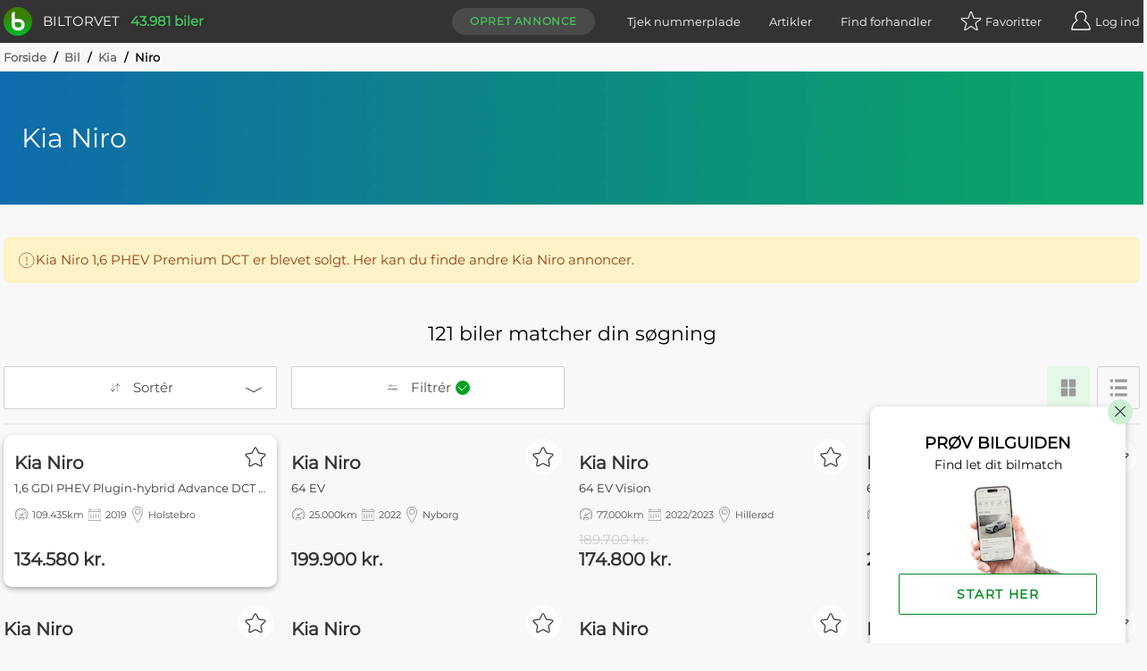

--- FILE ---
content_type: text/html; charset=utf-8
request_url: https://www.biltorvet.dk/bil/kia/niro?soldadid=2609734
body_size: 30209
content:

<!DOCTYPE html>
<html lang="da">

<head>
  
<meta charset="utf-8" />
<meta http-equiv=X-UA-Compatible content="IE=edge">
<meta name="viewport" content="width=device-width, initial-scale=1">
<meta name="theme-color" content="#333" />
<meta name="msapplication-TileColor" content="#333" />

  <title>Kia Niro - K&#xF8;b brugt fra et udvalg af 121 til salg&#xFE0F;</title>

  <meta name="description" content="K&#xF8;b brugt Kia Niro blandt 121 biler til salg fra &#x2B;1500 bilforhandlere i dag &#x2714;&#xFE0F; Tryghed i k&#xF8;b &#x2714;&#xFE0F; &#x2B;45.000 biler &#x2714;&#xFE0F; Pr&#xF8;v vores nye app &#x2714;&#xFE0F;" />

  <link rel="canonical" href="https://www.biltorvet.dk/bil/kia/niro" />


  <link rel="preload" as="font" type="font/woff2" crossorigin="anonymous" href="/font/Montserrat-Regular.woff2">

<style>
    @font-face {
        font-family: 'Montserrat Regular';
        font-style: normal;
        font-weight: 400;
        font-display: swap;
        src: url(/font/Montserrat-Regular.woff2) format('woff2'), url(/font/Montserrat-Regular.woff) format('woff');
    }

    @font-face {
        font-family: 'Codan-Bold';
        font-style: normal;
        font-weight: 400;
        font-display: swap;
        src: url(/font/Codan-Bold.otf) format('opentype');
    }

    @font-face {
        font-family: 'Codan-Book';
        font-style: normal;
        font-weight: 400;
        font-display: swap;
        src: url(/font/Codan-Book.otf) format('opentype');
    }

    @font-face {
        font-family: 'Codan-Medium';
        font-style: normal;
        font-weight: 400;
        font-display: swap;
        src: url(/font/Codan-Medium.otf) format('opentype');
    }
</style>

<script>
  try {
    document.fonts.forEach(function(f) {
      f.family.indexOf('Montserrat Regular') !== -1 && f.load()
    })
  } catch (e) {}
</script>


  <meta name="msapplication-TileImage" content="/static/icons/devices/ms-icon-144x144.png">
<link rel="apple-touch-icon" sizes="57x57" href="/static/icons/devices/apple-icon-57x57.png">
<link rel="apple-touch-icon" sizes="60x60" href="/static/icons/devices/apple-icon-60x60.png">
<link rel="apple-touch-icon" sizes="72x72" href="/static/icons/devices/apple-icon-72x72.png">
<link rel="apple-touch-icon" sizes="76x76" href="/static/icons/devices/apple-icon-76x76.png">
<link rel="apple-touch-icon" sizes="114x114" href="/static/icons/devices/apple-icon-114x114.png">
<link rel="apple-touch-icon" sizes="120x120" href="/static/icons/devices/apple-icon-120x120.png">
<link rel="apple-touch-icon" sizes="144x144" href="/static/icons/devices/apple-icon-144x144.png">
<link rel="apple-touch-icon" sizes="152x152" href="/static/icons/devices/apple-icon-152x152.png">
<link rel="apple-touch-icon" sizes="180x180" href="/static/icons/devices/apple-icon-180x180.png">
<link rel="icon" type="image/png" sizes="16x16" href="/static/icons/devices/favicon-16x16.png">
<link rel="icon" type="image/png" sizes="32x32" href="/static/icons/devices/favicon-32x32.png">
<link rel="icon" type="image/png" sizes="96x96" href="/static/icons/devices/favicon-96x96.png">
<link rel="icon" type="image/png" sizes="192x192" href="/static/icons/devices/android-icon-192x192.png">
<link rel="manifest" href="/static/icons/devices/manifest.json">


  <link rel="stylesheet" href="/static/css/base.min.css" />

  

  <link rel="preload" as="style" href="/dist/css/app.25011e9e.css" />
  <link rel="preload" as="script" href="/dist/js/app.bee0cdd3.js" />
  <link rel="preload" as="script" href="/dist/js/chunk-vendors-5a805870.3a9fb9bd.js" /><link rel="preload" as="script" href="/dist/js/chunk-vendors-7708ed28.52df5aab.js" /><link rel="preload" as="script" href="/dist/js/chunk-vendors-7d47fb9b.49184806.js" /><link rel="preload" as="script" href="/dist/js/chunk-vendors-c0d76f48.84d26c53.js" /><link rel="preload" as="script" href="/dist/js/chunk-vendors-d48b9201.795bae05.js" /><link rel="preload" as="script" href="/dist/js/chunk-vendors-f945abb9.bf6f48f1.js" />
  <link rel="stylesheet" href="/dist/css/app.25011e9e.css" />

      <link rel="preload" as="script" href="/dist/js/12-seo.ced29619.js" />
      <link rel="preload" as="style" href="/dist/css/12-seo.992aa399.css" />

  <!-- The initial config of Consent Mode -->
  <script type="text/javascript">
  window.dataLayer = window.dataLayer || [];
  function gtag() {
    dataLayer.push(arguments);
  }
  gtag('consent', 'default', {
    ad_storage: 'denied',
    analytics_storage: 'denied',
    wait_for_update: 1500,
  });
  gtag('set', 'ads_data_redaction', true);
  </script>

  <!-- Cookie Information Pop-up Script is required for the SDK -->
  <script id="CookieConsent" src="https://policy.app.cookieinformation.com/uc.js" data-culture="DA" data-gcm-version="2.0" type="text/javascript"></script>

  <script>
        (function (w, d, s, l, i) {
            w[l] = w[l] || []; w[l].push({
                'gtm.start':
                    new Date().getTime(), event: 'gtm.js'
            }); var f = d.getElementsByTagName(s)[0],
                j = d.createElement(s), dl = l != 'dataLayer' ? '&l=' + l : ''; j.async = true; j.src =
                    'https://www.googletagmanager.com/gtm.js?id=' + i + dl; f.parentNode.insertBefore(j, f);
        })(window, document, 'script', 'dataLayer', 'GTM-NC6X444');
  </script>

  <meta name="ahrefs-site-verification" content="193f88ee77c02f2a5c11c3cab26bf1275a1550d5fd50baced6b95d7a4cff186a">
  <meta name="google-site-verification" content="fmBp0IpV3xIEuznML6G2IJIiGaltXG7C5c3y5Odc5Pk" />
  <meta property="fb:pages" content="342171499226489" />
  <meta name="google-adsense-account" content="ca-pub-3531271776364299" />
</head>

<body data-user-email="">
  <noscript>
    <iframe src="https://www.googletagmanager.com/ns.html?id=GTM-NC6X444"
            height="0" width="0" style="display:none;visibility:hidden"></iframe>
  </noscript>

  <div id="app">
    <div  
         >
      <header id="headerTopPlacement" class="header header--top-placement">
        
<div class="container">
  <div class="header__container">
    <a href="/">
      <div class="logo print-visible">
          <span class="logo__image"><img class="h-8 w-8" src="/static/img/vector/logo-green.svg" alt="Logo"/></span>
        <span class="logo__text">Biltorvet</span>
      </div>
    </a>
    <span class="header__total-count print-hidden">43.981 biler</span>
    <nav class="menu print-hidden">
      <VueMenu
        :is-registered="false"
        :login="{ url: '/login', text: 'Log ind', class: 'log-in', alias: 'login' }"
        :login-options='{&quot;googleEnabled&quot;:true,&quot;googleClientId&quot;:&quot;1016713895788-g45jloqnkqj3sq5qsdl1b1n28jl8vr8v.apps.googleusercontent.com&quot;,&quot;googleLoginUri&quot;:&quot;https://www.biltorvet.dk/login/LoginWithGoogle&quot;,&quot;facebookEnabled&quot;:true,&quot;facebookAppId&quot;:&quot;1281525595256500&quot;,&quot;appleEnabled&quot;:true,&quot;appleClientId&quot;:&quot;dk.biltorvet.biltorvetapp&quot;,&quot;appleRedirectUri&quot;:&quot;https://www.biltorvet.dk/login/LoginWithApple&quot;}'
        :logout="{ url: '/logout', text: 'Log ud', class: 'log-out', alias: 'logout' }"
        :dashboard="{ url: '/bruger', text: 'Mit Biltorvet', class: 'dashboard', alias: 'user' }"
        :favorites="{ url: '/bruger/praeferencer/favoritter', text: 'Favoritter', class: 'favorites', alias: 'normal', count: 0 }"
        :create-ad="{ url: '/bruger/annoncer/opret', text: 'Opret annonce', class: 'create-ad', alias: 'normal' }"
        :items="[
          { url: '/nummerpladeopslag', text: 'Tjek nummerplade', class: 'license-plate-lookup', alias: 'normal' },
          { url: '/artikler', text: 'Artikler', class: 'article', alias: 'normal' },
          { url: '/forhandler', text: 'Find forhandler', class: 'find-dealer', alias: 'normal' }
        ]">
      </VueMenu>
    </nav>
  </div>
</div>

      </header>
    </div>

    
<SeoView></SeoView>

<div class="seo-page">
    <div class="container">
      
  <div class="breadcrumb">
      <div>

        <span class="breadcrumb__text breadcrumb__link">
            <a href="/">Forside</a>
            <span class="breadcrumb__text breadcrumb__slash">/</span>
        </span>
      </div>
      <div>

        <span class="breadcrumb__text breadcrumb__link">
            <a href="/bil">Bil</a>
            <span class="breadcrumb__text breadcrumb__slash">/</span>
        </span>
      </div>
      <div>

        <span class="breadcrumb__text breadcrumb__link">
            <a href="/bil/kia">Kia</a>
            <span class="breadcrumb__text breadcrumb__slash">/</span>
        </span>
      </div>
      <div>

        <span class="breadcrumb__text">
Niro        </span>
      </div>
  </div>

    </div>


<div class="banner">
  <div class="banner__overlay  banner__overlay--small">
    <div class="banner__inner-container container">
        <h1 class="banner__title">Kia Niro</h1>
    </div>
  </div>
  <picture class="banner__viewport">
    <source type="image/jpg" sizes="100vw" srcset="
                /static/img/raster/hero-default/640.jpg 640w,
                /static/img/raster/hero-default/1280.jpg 1280w,
                /static/img/raster/hero-default/2800.jpg 2800w">
    <img loading="lazy" class="banner__image" src="/static/img/raster/hero-default/1280.jpg" alt="En gradient der g&#xE5;r fra venstre til h&#xF8;jre i bl&#xE5; til gr&#xF8;n">
  </picture>
</div>




    <div class="container redirect-alert">
      <div class="redirect-alert__container">
        <div class="redirect-alert__container-inner">
          <div class="redirect-alert__container-inner__icon">
            <span></span>
          </div>
          <div class="redirect-alert__container-inner__text">
            <p><span data-nosnippet>Kia Niro 1,6 PHEV Premium DCT er blevet solgt. Her kan du finde andre Kia Niro annoncer.</span>
            </p>
          </div>
        </div>
      </div>
    </div>

  <div class="container">
    <SearchResultsContainer
  :ui-prop='{&quot;components&quot;:[{&quot;type&quot;:&quot;OverlayProductType&quot;,&quot;props&quot;:{&quot;hideSelectText&quot;:true,&quot;selectedTitle&quot;:&quot;Bil&quot;,&quot;title&quot;:&quot;Kategori&quot;,&quot;children&quot;:[{&quot;type&quot;:&quot;ProductType&quot;,&quot;props&quot;:{&quot;searchType&quot;:&quot;ProductTypeId&quot;,&quot;type&quot;:&quot;radio&quot;,&quot;items&quot;:[{&quot;name&quot;:&quot;Bil&quot;,&quot;value&quot;:1,&quot;selected&quot;:true,&quot;url&quot;:&quot;/&quot;,&quot;iconUrl&quot;:&quot;/static/icons/producttypes/personal-car.svg&quot;},{&quot;name&quot;:&quot;Varebil&quot;,&quot;value&quot;:6,&quot;url&quot;:&quot;/soeg/varebil&quot;,&quot;iconUrl&quot;:&quot;/static/icons/producttypes/van.svg&quot;},{&quot;name&quot;:&quot;MC&quot;,&quot;value&quot;:2,&quot;url&quot;:&quot;/soeg/mc&quot;,&quot;iconUrl&quot;:&quot;/static/icons/producttypes/mc.svg&quot;},{&quot;name&quot;:&quot;Diverse&quot;,&quot;value&quot;:5,&quot;url&quot;:&quot;/soeg/diverse&quot;,&quot;iconUrl&quot;:&quot;/static/icons/producttypes/misc.svg&quot;}]}}]}},{&quot;type&quot;:&quot;TextSearch&quot;,&quot;props&quot;:{&quot;searchType&quot;:&quot;sr_TextSearch&quot;,&quot;title&quot;:&quot;S&#248;g bl.a. p&#229; m&#230;rke, model, farve, udstyr, bynavn...&quot;}},{&quot;type&quot;:&quot;ListHorizontalContainer&quot;,&quot;props&quot;:{&quot;title&quot;:&quot;Stand&quot;,&quot;children&quot;:[{&quot;type&quot;:&quot;ListHorizontal&quot;,&quot;props&quot;:{&quot;searchType&quot;:&quot;ConditionTypeId&quot;,&quot;type&quot;:&quot;radio&quot;,&quot;items&quot;:[{&quot;name&quot;:&quot;Alle&quot;,&quot;selected&quot;:true},{&quot;name&quot;:&quot;Brugt&quot;,&quot;value&quot;:9},{&quot;name&quot;:&quot;Fabriksny&quot;,&quot;value&quot;:2}]}}]}},{&quot;type&quot;:&quot;Overlay&quot;,&quot;searchTypes&quot;:[&quot;MakeId&quot;],&quot;props&quot;:{&quot;title&quot;:&quot;M&#230;rke&quot;,&quot;children&quot;:[{&quot;type&quot;:&quot;SearchList&quot;,&quot;props&quot;:{&quot;searchType&quot;:&quot;MakeId&quot;,&quot;type&quot;:&quot;checkbox&quot;,&quot;singleSelect&quot;:false,&quot;closeOnSelect&quot;:true,&quot;items&quot;:[{&quot;name&quot;:&quot;Popul&#230;re&quot;,&quot;isHeader&quot;:true},{&quot;name&quot;:&quot;Audi&quot;,&quot;value&quot;:783},{&quot;name&quot;:&quot;BMW&quot;,&quot;value&quot;:786},{&quot;name&quot;:&quot;Ford&quot;,&quot;value&quot;:797},{&quot;name&quot;:&quot;Mercedes-Benz&quot;,&quot;value&quot;:814},{&quot;name&quot;:&quot;Peugeot&quot;,&quot;value&quot;:820},{&quot;name&quot;:&quot;Skoda&quot;,&quot;value&quot;:829},{&quot;name&quot;:&quot;Toyota&quot;,&quot;value&quot;:834},{&quot;name&quot;:&quot;VW&quot;,&quot;value&quot;:837},{&quot;name&quot;:&quot;Alle&quot;,&quot;isHeader&quot;:true},{&quot;name&quot;:&quot;Abarth&quot;,&quot;value&quot;:928},{&quot;name&quot;:&quot;Aiways&quot;,&quot;value&quot;:1319},{&quot;name&quot;:&quot;Alfa Romeo&quot;,&quot;value&quot;:781},{&quot;name&quot;:&quot;Alpina&quot;,&quot;value&quot;:1155},{&quot;name&quot;:&quot;Alpine&quot;,&quot;value&quot;:1338},{&quot;name&quot;:&quot;Aston Martin&quot;,&quot;value&quot;:782},{&quot;name&quot;:&quot;Audi&quot;,&quot;value&quot;:783},{&quot;name&quot;:&quot;Austin-Healey&quot;,&quot;value&quot;:1356},{&quot;name&quot;:&quot;Bentley&quot;,&quot;value&quot;:785},{&quot;name&quot;:&quot;BMW&quot;,&quot;value&quot;:786},{&quot;name&quot;:&quot;Buick&quot;,&quot;value&quot;:787},{&quot;name&quot;:&quot;BYD&quot;,&quot;value&quot;:1354},{&quot;name&quot;:&quot;Cadillac&quot;,&quot;value&quot;:788},{&quot;name&quot;:&quot;Chevrolet&quot;,&quot;value&quot;:789},{&quot;name&quot;:&quot;Chrysler&quot;,&quot;value&quot;:790},{&quot;name&quot;:&quot;Citro&#235;n&quot;,&quot;value&quot;:951},{&quot;name&quot;:&quot;Cupra&quot;,&quot;value&quot;:1177},{&quot;name&quot;:&quot;Dacia&quot;,&quot;value&quot;:792},{&quot;name&quot;:&quot;Daewoo&quot;,&quot;value&quot;:793},{&quot;name&quot;:&quot;Dodge&quot;,&quot;value&quot;:844},{&quot;name&quot;:&quot;DS&quot;,&quot;value&quot;:944},{&quot;name&quot;:&quot;Exlantix&quot;,&quot;value&quot;:1476},{&quot;name&quot;:&quot;Ferrari&quot;,&quot;value&quot;:795},{&quot;name&quot;:&quot;Fiat&quot;,&quot;value&quot;:796},{&quot;name&quot;:&quot;Fisker&quot;,&quot;value&quot;:925},{&quot;name&quot;:&quot;Ford&quot;,&quot;value&quot;:797},{&quot;name&quot;:&quot;Honda&quot;,&quot;value&quot;:799},{&quot;name&quot;:&quot;Hongqi&quot;,&quot;value&quot;:1377},{&quot;name&quot;:&quot;Hummer&quot;,&quot;value&quot;:862},{&quot;name&quot;:&quot;Hyundai&quot;,&quot;value&quot;:800},{&quot;name&quot;:&quot;JAC&quot;,&quot;value&quot;:1370},{&quot;name&quot;:&quot;Jaguar&quot;,&quot;value&quot;:802},{&quot;name&quot;:&quot;Jeep&quot;,&quot;value&quot;:803},{&quot;name&quot;:&quot;KGM&quot;,&quot;value&quot;:1419},{&quot;name&quot;:&quot;Kia&quot;,&quot;value&quot;:805,&quot;selected&quot;:true},{&quot;name&quot;:&quot;Lada&quot;,&quot;value&quot;:806},{&quot;name&quot;:&quot;Lamborghini&quot;,&quot;value&quot;:807},{&quot;name&quot;:&quot;Lancia&quot;,&quot;value&quot;:808},{&quot;name&quot;:&quot;Land Rover&quot;,&quot;value&quot;:809},{&quot;name&quot;:&quot;Leapmotor&quot;,&quot;value&quot;:1474},{&quot;name&quot;:&quot;Lexus&quot;,&quot;value&quot;:810},{&quot;name&quot;:&quot;Lincoln&quot;,&quot;value&quot;:892},{&quot;name&quot;:&quot;Lindebjerg&quot;,&quot;value&quot;:1318},{&quot;name&quot;:&quot;Lotus&quot;,&quot;value&quot;:811},{&quot;name&quot;:&quot;Lynk &amp; Co&quot;,&quot;value&quot;:1367},{&quot;name&quot;:&quot;MAN&quot;,&quot;value&quot;:872},{&quot;name&quot;:&quot;Maserati&quot;,&quot;value&quot;:812},{&quot;name&quot;:&quot;Maxus&quot;,&quot;value&quot;:1303},{&quot;name&quot;:&quot;Maybach&quot;,&quot;value&quot;:1390},{&quot;name&quot;:&quot;Mazda&quot;,&quot;value&quot;:813},{&quot;name&quot;:&quot;McLaren&quot;,&quot;value&quot;:845},{&quot;name&quot;:&quot;Mercedes-Benz&quot;,&quot;value&quot;:814},{&quot;name&quot;:&quot;Mercury&quot;,&quot;value&quot;:919},{&quot;name&quot;:&quot;MG&quot;,&quot;value&quot;:815},{&quot;name&quot;:&quot;Micro&quot;,&quot;value&quot;:1405},{&quot;name&quot;:&quot;Mini&quot;,&quot;value&quot;:855},{&quot;name&quot;:&quot;Mitsubishi&quot;,&quot;value&quot;:816},{&quot;name&quot;:&quot;Morgan&quot;,&quot;value&quot;:817},{&quot;name&quot;:&quot;Morris&quot;,&quot;value&quot;:902},{&quot;name&quot;:&quot;Navor&quot;,&quot;value&quot;:1446},{&quot;name&quot;:&quot;Nissan&quot;,&quot;value&quot;:818},{&quot;name&quot;:&quot;Oldsmobile&quot;,&quot;value&quot;:847},{&quot;name&quot;:&quot;Omoda&quot;,&quot;value&quot;:1459},{&quot;name&quot;:&quot;Opel&quot;,&quot;value&quot;:819},{&quot;name&quot;:&quot;Peugeot&quot;,&quot;value&quot;:820},{&quot;name&quot;:&quot;Plymouth&quot;,&quot;value&quot;:918},{&quot;name&quot;:&quot;Polaris&quot;,&quot;value&quot;:1172},{&quot;name&quot;:&quot;Polestar&quot;,&quot;value&quot;:1315},{&quot;name&quot;:&quot;Pontiac&quot;,&quot;value&quot;:823},{&quot;name&quot;:&quot;Porsche&quot;,&quot;value&quot;:824},{&quot;name&quot;:&quot;Renault&quot;,&quot;value&quot;:825},{&quot;name&quot;:&quot;Rolls-Royce&quot;,&quot;value&quot;:826},{&quot;name&quot;:&quot;Rover&quot;,&quot;value&quot;:827},{&quot;name&quot;:&quot;Seat&quot;,&quot;value&quot;:828},{&quot;name&quot;:&quot;Seres&quot;,&quot;value&quot;:1431},{&quot;name&quot;:&quot;Skoda&quot;,&quot;value&quot;:829},{&quot;name&quot;:&quot;Smart&quot;,&quot;value&quot;:860},{&quot;name&quot;:&quot;SsangYong&quot;,&quot;value&quot;:851},{&quot;name&quot;:&quot;Subaru&quot;,&quot;value&quot;:830},{&quot;name&quot;:&quot;Suzuki&quot;,&quot;value&quot;:831},{&quot;name&quot;:&quot;Saab&quot;,&quot;value&quot;:832},{&quot;name&quot;:&quot;Tesla&quot;,&quot;value&quot;:897},{&quot;name&quot;:&quot;Toyota&quot;,&quot;value&quot;:834},{&quot;name&quot;:&quot;Trabant&quot;,&quot;value&quot;:876},{&quot;name&quot;:&quot;Triumph&quot;,&quot;value&quot;:893},{&quot;name&quot;:&quot;Volvo&quot;,&quot;value&quot;:836},{&quot;name&quot;:&quot;Voyah&quot;,&quot;value&quot;:1391},{&quot;name&quot;:&quot;VW&quot;,&quot;value&quot;:837},{&quot;name&quot;:&quot;Wartburg&quot;,&quot;value&quot;:838},{&quot;name&quot;:&quot;Xpeng&quot;,&quot;value&quot;:1339},{&quot;name&quot;:&quot;Zeekr&quot;,&quot;value&quot;:1456}]}}]}},{&quot;type&quot;:&quot;Overlay&quot;,&quot;searchTypes&quot;:[&quot;ModelId&quot;,&quot;ModelClassId&quot;],&quot;props&quot;:{&quot;title&quot;:&quot;Model&quot;,&quot;children&quot;:[{&quot;type&quot;:&quot;ModelList&quot;,&quot;catchSearchType&quot;:&quot;MakeId&quot;,&quot;props&quot;:{&quot;searchType&quot;:&quot;ModelId&quot;,&quot;type&quot;:&quot;checkbox&quot;,&quot;closeOnSelect&quot;:true,&quot;items&quot;:[{&quot;name&quot;:&quot;Kia&quot;,&quot;value&quot;:805,&quot;items&quot;:[{&quot;name&quot;:&quot;Popul&#230;re&quot;,&quot;isHeader&quot;:true},{&quot;name&quot;:&quot;Ceed&quot;,&quot;value&quot;:5903},{&quot;name&quot;:&quot;e-Niro&quot;,&quot;value&quot;:14542},{&quot;name&quot;:&quot;EV3&quot;,&quot;value&quot;:18684},{&quot;name&quot;:&quot;EV6&quot;,&quot;value&quot;:17430},{&quot;name&quot;:&quot;Niro&quot;,&quot;value&quot;:6618,&quot;selected&quot;:true},{&quot;name&quot;:&quot;Picanto&quot;,&quot;value&quot;:5774},{&quot;name&quot;:&quot;Rio&quot;,&quot;value&quot;:5681},{&quot;name&quot;:&quot;Sportage&quot;,&quot;value&quot;:5184},{&quot;name&quot;:&quot;Alle&quot;,&quot;isHeader&quot;:true},{&quot;name&quot;:&quot;Carens&quot;,&quot;value&quot;:5731},{&quot;name&quot;:&quot;Ceed&quot;,&quot;value&quot;:5903},{&quot;name&quot;:&quot;Cerato&quot;,&quot;value&quot;:5789},{&quot;name&quot;:&quot;e-Niro&quot;,&quot;value&quot;:14542},{&quot;name&quot;:&quot;e-Soul&quot;,&quot;value&quot;:16285},{&quot;name&quot;:&quot;EV3&quot;,&quot;value&quot;:18684},{&quot;name&quot;:&quot;EV4&quot;,&quot;value&quot;:19008},{&quot;name&quot;:&quot;EV6&quot;,&quot;value&quot;:17430},{&quot;name&quot;:&quot;EV9&quot;,&quot;value&quot;:18433},{&quot;name&quot;:&quot;Magentis&quot;,&quot;value&quot;:5744},{&quot;name&quot;:&quot;Niro&quot;,&quot;value&quot;:6618,&quot;selected&quot;:true},{&quot;name&quot;:&quot;Niro EV&quot;,&quot;value&quot;:18053},{&quot;name&quot;:&quot;Optima&quot;,&quot;value&quot;:6387},{&quot;name&quot;:&quot;Picanto&quot;,&quot;value&quot;:5774},{&quot;name&quot;:&quot;Pro Ceed&quot;,&quot;value&quot;:5939},{&quot;name&quot;:&quot;ProCeed&quot;,&quot;value&quot;:14537},{&quot;name&quot;:&quot;PV5&quot;,&quot;value&quot;:18964},{&quot;name&quot;:&quot;Rio&quot;,&quot;value&quot;:5681},{&quot;name&quot;:&quot;Sorento&quot;,&quot;value&quot;:5720},{&quot;name&quot;:&quot;Sportage&quot;,&quot;value&quot;:5184},{&quot;name&quot;:&quot;Stonic&quot;,&quot;value&quot;:8014},{&quot;name&quot;:&quot;Venga&quot;,&quot;value&quot;:5999},{&quot;name&quot;:&quot;XCeed&quot;,&quot;value&quot;:16345}]}]}}]}},{&quot;type&quot;:&quot;Overlay&quot;,&quot;searchTypes&quot;:[&quot;sr_Price&quot;],&quot;props&quot;:{&quot;title&quot;:&quot;Pris&quot;,&quot;children&quot;:[{&quot;type&quot;:&quot;Price&quot;,&quot;props&quot;:{&quot;searchType&quot;:&quot;sr_Price&quot;,&quot;priceTypes&quot;:[{&quot;name&quot;:&quot;Kontant&quot;,&quot;value&quot;:1,&quot;children&quot;:[{&quot;type&quot;:&quot;Slider&quot;,&quot;props&quot;:{&quot;searchType&quot;:&quot;price-cash-slider&quot;,&quot;minVal&quot;:0,&quot;maxVal&quot;:500000,&quot;interval&quot;:10000,&quot;minValLimit&quot;:0,&quot;maxValLimit&quot;:2500000,&quot;valPostfix&quot;:&quot;kr.&quot;,&quot;showThousandSeparator&quot;:true}},{&quot;type&quot;:&quot;List&quot;,&quot;props&quot;:{&quot;searchType&quot;:&quot;isRegistrationTaxIncluded&quot;,&quot;type&quot;:&quot;checkbox&quot;,&quot;singleSelect&quot;:true,&quot;closeOnSelect&quot;:false,&quot;items&quot;:[{&quot;name&quot;:&quot;Vis kun inkl. registreringsafgift&quot;,&quot;value&quot;:1},{&quot;name&quot;:&quot;Vis kun ekskl. registreringsafgift&quot;,&quot;value&quot;:0}]}}]},{&quot;name&quot;:&quot;Leasing&quot;,&quot;value&quot;:3,&quot;children&quot;:[{&quot;type&quot;:&quot;Slider&quot;,&quot;props&quot;:{&quot;searchType&quot;:&quot;price-lease-slider&quot;,&quot;minVal&quot;:0,&quot;maxVal&quot;:10000,&quot;interval&quot;:100,&quot;description&quot;:&quot;Pris pr. md.&quot;,&quot;minValLimit&quot;:0,&quot;maxValLimit&quot;:50000,&quot;valPostfix&quot;:&quot;kr.&quot;,&quot;showThousandSeparator&quot;:true}},{&quot;type&quot;:&quot;Slider&quot;,&quot;props&quot;:{&quot;searchType&quot;:&quot;price-lease-slider-downpayment&quot;,&quot;minVal&quot;:0,&quot;maxVal&quot;:100000,&quot;interval&quot;:5000,&quot;description&quot;:&quot;Udbetaling&quot;,&quot;minValLimit&quot;:0,&quot;maxValLimit&quot;:200000,&quot;valPostfix&quot;:&quot;kr.&quot;,&quot;showThousandSeparator&quot;:true}}]}]}}]}},{&quot;type&quot;:&quot;Overlay&quot;,&quot;searchTypes&quot;:[&quot;LuceneProductYears&quot;],&quot;props&quot;:{&quot;title&quot;:&quot;&#197;rgang&quot;,&quot;children&quot;:[{&quot;type&quot;:&quot;Slider&quot;,&quot;props&quot;:{&quot;searchType&quot;:&quot;LuceneProductYears&quot;,&quot;minVal&quot;:1960,&quot;maxVal&quot;:2026,&quot;interval&quot;:1,&quot;minValLimit&quot;:1900,&quot;maxValLimit&quot;:2028}}]}},{&quot;type&quot;:&quot;Overlay&quot;,&quot;searchTypes&quot;:[&quot;Kilometers&quot;],&quot;props&quot;:{&quot;title&quot;:&quot;Kilometer&quot;,&quot;children&quot;:[{&quot;type&quot;:&quot;Slider&quot;,&quot;props&quot;:{&quot;searchType&quot;:&quot;Kilometers&quot;,&quot;minVal&quot;:0,&quot;maxVal&quot;:300000,&quot;interval&quot;:10000,&quot;minValLimit&quot;:0,&quot;maxValLimit&quot;:1000000,&quot;valPostfix&quot;:&quot;km&quot;,&quot;showThousandSeparator&quot;:true}}]}},{&quot;type&quot;:&quot;Overlay&quot;,&quot;searchTypes&quot;:[&quot;PropellantTypeId&quot;],&quot;props&quot;:{&quot;title&quot;:&quot;Drivmiddel&quot;,&quot;children&quot;:[{&quot;type&quot;:&quot;List&quot;,&quot;props&quot;:{&quot;searchType&quot;:&quot;PropellantTypeId&quot;,&quot;type&quot;:&quot;checkbox&quot;,&quot;singleSelect&quot;:false,&quot;closeOnSelect&quot;:true,&quot;items&quot;:[{&quot;name&quot;:&quot;Benzin&quot;,&quot;value&quot;:1},{&quot;name&quot;:&quot;Diesel&quot;,&quot;value&quot;:2},{&quot;name&quot;:&quot;El&quot;,&quot;value&quot;:3},{&quot;name&quot;:&quot;Hybrid&quot;,&quot;value&quot;:4}]}}]}},{&quot;type&quot;:&quot;AdvancedSearch&quot;,&quot;searchTypes&quot;:[&quot;sr_Distance&quot;,&quot;sr_BoolProperties&quot;,&quot;sr_BoolProperties&quot;,&quot;SalesTypeId&quot;,&quot;ElectricRangeKm&quot;,&quot;BatterySizeKwhX100&quot;,&quot;EngineSizeX100&quot;,&quot;GearTypeId&quot;,&quot;Horsepower&quot;,&quot;WheelDriveTypeId&quot;,&quot;TowWeightWithBrakesMax&quot;,&quot;EnvironmentalTaxYearly&quot;,&quot;KmPerLiterX100&quot;,&quot;SeatCount&quot;,&quot;DoorCount&quot;,&quot;ColorId&quot;,&quot;BodyTypeId&quot;],&quot;props&quot;:{&quot;title&quot;:&quot;Udvidet s&#248;gning&quot;,&quot;children&quot;:[{&quot;type&quot;:&quot;Overlay&quot;,&quot;searchTypes&quot;:[&quot;sr_Distance&quot;],&quot;props&quot;:{&quot;title&quot;:&quot;Afstand til s&#230;lger&quot;,&quot;children&quot;:[{&quot;type&quot;:&quot;Distance&quot;,&quot;props&quot;:{&quot;searchType&quot;:&quot;sr_Distance&quot;,&quot;closeOnSelect&quot;:true,&quot;items&quot;:[{&quot;name&quot;:&quot;10 km&quot;,&quot;value&quot;:10000},{&quot;name&quot;:&quot;25 km&quot;,&quot;value&quot;:25000},{&quot;name&quot;:&quot;50 km&quot;,&quot;value&quot;:50000},{&quot;name&quot;:&quot;100 km&quot;,&quot;value&quot;:100000}]}}]}},{&quot;type&quot;:&quot;Overlay&quot;,&quot;searchTypes&quot;:[&quot;sr_BoolProperties&quot;],&quot;props&quot;:{&quot;title&quot;:&quot;Udstyr&quot;,&quot;children&quot;:[{&quot;type&quot;:&quot;SearchList&quot;,&quot;props&quot;:{&quot;searchType&quot;:&quot;sr_BoolProperties&quot;,&quot;type&quot;:&quot;checkbox&quot;,&quot;closeOnSelect&quot;:false,&quot;items&quot;:[{&quot;name&quot;:&quot;Aircondition&quot;,&quot;value&quot;:&quot;Aircondition&quot;,&quot;searchValue&quot;:true},{&quot;name&quot;:&quot;Anh&#230;ngertr&#230;k&quot;,&quot;value&quot;:&quot;Towbar&quot;,&quot;searchValue&quot;:true},{&quot;name&quot;:&quot;Bakkamera&quot;,&quot;value&quot;:&quot;ReversingCamera&quot;,&quot;searchValue&quot;:true},{&quot;name&quot;:&quot;Blindvinkelassistent&quot;,&quot;value&quot;:&quot;BlindspotAssistent&quot;,&quot;searchValue&quot;:true},{&quot;name&quot;:&quot;Bluetooth&quot;,&quot;value&quot;:&quot;Bluetooth&quot;,&quot;searchValue&quot;:true},{&quot;name&quot;:&quot;DAB radio&quot;,&quot;value&quot;:&quot;RadioDab&quot;,&quot;searchValue&quot;:true},{&quot;name&quot;:&quot;Diesel partikelfilter&quot;,&quot;value&quot;:&quot;HasDieselParticulateFilter&quot;,&quot;searchValue&quot;:true},{&quot;name&quot;:&quot;Elektrisk bagklap&quot;,&quot;value&quot;:&quot;TailgateElectric&quot;,&quot;searchValue&quot;:true},{&quot;name&quot;:&quot;Elruder&quot;,&quot;value&quot;:&quot;PowerWindows&quot;,&quot;searchValue&quot;:true},{&quot;name&quot;:&quot;Fartpilot&quot;,&quot;value&quot;:&quot;CruiseControl&quot;,&quot;searchValue&quot;:true},{&quot;name&quot;:&quot;Fartpilot, adaptiv&quot;,&quot;value&quot;:&quot;CruiseControlAdaptive&quot;,&quot;searchValue&quot;:true},{&quot;name&quot;:&quot;Isofix&quot;,&quot;value&quot;:&quot;Isofix&quot;,&quot;searchValue&quot;:true},{&quot;name&quot;:&quot;Klimaanl&#230;g&quot;,&quot;value&quot;:&quot;ClimateControl&quot;,&quot;searchValue&quot;:true},{&quot;name&quot;:&quot;LED lygter&quot;,&quot;value&quot;:&quot;LightsLed&quot;,&quot;searchValue&quot;:true},{&quot;name&quot;:&quot;L&#230;derinteri&#248;r&quot;,&quot;value&quot;:&quot;LeatherInterior&quot;,&quot;searchValue&quot;:true},{&quot;name&quot;:&quot;Motorvarmer/bilvarmer&quot;,&quot;value&quot;:&quot;MotorCabinHeater&quot;,&quot;searchValue&quot;:true},{&quot;name&quot;:&quot;Navigation&quot;,&quot;value&quot;:&quot;Navigation&quot;,&quot;searchValue&quot;:true},{&quot;name&quot;:&quot;Panoramatag&quot;,&quot;value&quot;:&quot;GlassRoof&quot;,&quot;searchValue&quot;:true},{&quot;name&quot;:&quot;Parkeringssensor&quot;,&quot;value&quot;:&quot;ParkingSensor&quot;,&quot;searchValue&quot;:true},{&quot;name&quot;:&quot;Regnsensor&quot;,&quot;value&quot;:&quot;RainSensor&quot;,&quot;searchValue&quot;:true},{&quot;name&quot;:&quot;Soltag&quot;,&quot;value&quot;:&quot;SunRoof&quot;,&quot;searchValue&quot;:true},{&quot;name&quot;:&quot;Soltag, elektrisk&quot;,&quot;value&quot;:&quot;PoweredSunRoof&quot;,&quot;searchValue&quot;:true},{&quot;name&quot;:&quot;Start/stop-system&quot;,&quot;value&quot;:&quot;StartStopSystem&quot;,&quot;searchValue&quot;:true},{&quot;name&quot;:&quot;Vognbaneassistent&quot;,&quot;value&quot;:&quot;LaneAssist&quot;,&quot;searchValue&quot;:true}]}}]}},{&quot;type&quot;:&quot;Overlay&quot;,&quot;searchTypes&quot;:[&quot;sr_BoolProperties&quot;],&quot;props&quot;:{&quot;title&quot;:&quot;S&#230;lger&quot;,&quot;children&quot;:[{&quot;type&quot;:&quot;List&quot;,&quot;props&quot;:{&quot;searchType&quot;:&quot;sr_BoolProperties&quot;,&quot;type&quot;:&quot;radio&quot;,&quot;singleSelect&quot;:true,&quot;closeOnSelect&quot;:true,&quot;items&quot;:[{&quot;name&quot;:&quot;Forhandlerannoncer&quot;,&quot;value&quot;:&quot;LuceneIsCompanyAssociated&quot;,&quot;searchValue&quot;:true},{&quot;name&quot;:&quot;Privatannoncer&quot;,&quot;value&quot;:&quot;LuceneIsUserAssociated&quot;,&quot;searchValue&quot;:true}]}}]}},{&quot;type&quot;:&quot;Overlay&quot;,&quot;searchTypes&quot;:[&quot;SalesTypeId&quot;],&quot;props&quot;:{&quot;title&quot;:&quot;Salgsform&quot;,&quot;children&quot;:[{&quot;type&quot;:&quot;List&quot;,&quot;props&quot;:{&quot;searchType&quot;:&quot;SalesTypeId&quot;,&quot;type&quot;:&quot;checkbox&quot;,&quot;singleSelect&quot;:false,&quot;closeOnSelect&quot;:true,&quot;items&quot;:[{&quot;name&quot;:&quot;Forhandlersalg&quot;,&quot;value&quot;:1},{&quot;name&quot;:&quot;Kommissionssalg&quot;,&quot;value&quot;:2},{&quot;name&quot;:&quot;Formidlingssalg&quot;,&quot;value&quot;:3}]}}]}},{&quot;type&quot;:&quot;Overlay&quot;,&quot;searchTypes&quot;:[&quot;ElectricRangeKm&quot;,&quot;BatterySizeKwhX100&quot;,&quot;EngineSizeX100&quot;,&quot;GearTypeId&quot;,&quot;Horsepower&quot;,&quot;WheelDriveTypeId&quot;,&quot;TowWeightWithBrakesMax&quot;],&quot;props&quot;:{&quot;title&quot;:&quot;Motor &amp; teknik&quot;,&quot;children&quot;:[{&quot;type&quot;:&quot;Overlay&quot;,&quot;searchTypes&quot;:[&quot;ElectricRangeKm&quot;],&quot;props&quot;:{&quot;title&quot;:&quot;R&#230;kkevidde p&#229; el&quot;,&quot;children&quot;:[{&quot;type&quot;:&quot;Slider&quot;,&quot;props&quot;:{&quot;searchType&quot;:&quot;ElectricRangeKm&quot;,&quot;minVal&quot;:0,&quot;maxVal&quot;:600,&quot;interval&quot;:10,&quot;minValLimit&quot;:0,&quot;maxValLimit&quot;:1000,&quot;valPostfix&quot;:&quot;km&quot;}}]}},{&quot;type&quot;:&quot;Overlay&quot;,&quot;searchTypes&quot;:[&quot;BatterySizeKwhX100&quot;],&quot;props&quot;:{&quot;title&quot;:&quot;Batterist&#248;rrelse&quot;,&quot;children&quot;:[{&quot;type&quot;:&quot;Slider&quot;,&quot;props&quot;:{&quot;searchType&quot;:&quot;BatterySizeKwhX100&quot;,&quot;minVal&quot;:0,&quot;maxVal&quot;:100,&quot;interval&quot;:5,&quot;minValLimit&quot;:0,&quot;maxValLimit&quot;:200,&quot;valPostfix&quot;:&quot;kWh&quot;}}]}},{&quot;type&quot;:&quot;Overlay&quot;,&quot;searchTypes&quot;:[&quot;EngineSizeX100&quot;],&quot;props&quot;:{&quot;title&quot;:&quot;Motorst&#248;rrelse&quot;,&quot;children&quot;:[{&quot;type&quot;:&quot;Slider&quot;,&quot;props&quot;:{&quot;searchType&quot;:&quot;EngineSizeX100&quot;,&quot;minVal&quot;:1.0,&quot;maxVal&quot;:5.0,&quot;interval&quot;:0.1,&quot;minValLimit&quot;:0.0,&quot;maxValLimit&quot;:10.0,&quot;forcedDecimal&quot;:true}}]}},{&quot;type&quot;:&quot;Overlay&quot;,&quot;searchTypes&quot;:[&quot;GearTypeId&quot;],&quot;props&quot;:{&quot;title&quot;:&quot;Geartype&quot;,&quot;children&quot;:[{&quot;type&quot;:&quot;List&quot;,&quot;props&quot;:{&quot;searchType&quot;:&quot;GearTypeId&quot;,&quot;type&quot;:&quot;checkbox&quot;,&quot;singleSelect&quot;:false,&quot;closeOnSelect&quot;:true,&quot;items&quot;:[{&quot;name&quot;:&quot;Manuel&quot;,&quot;value&quot;:1},{&quot;name&quot;:&quot;Automatisk&quot;,&quot;value&quot;:2}]}}]}},{&quot;type&quot;:&quot;Overlay&quot;,&quot;searchTypes&quot;:[&quot;Horsepower&quot;],&quot;props&quot;:{&quot;title&quot;:&quot;Effekt (HK)&quot;,&quot;children&quot;:[{&quot;type&quot;:&quot;Slider&quot;,&quot;props&quot;:{&quot;searchType&quot;:&quot;Horsepower&quot;,&quot;minVal&quot;:0,&quot;maxVal&quot;:600,&quot;interval&quot;:5,&quot;minValLimit&quot;:0,&quot;maxValLimit&quot;:1000,&quot;valPostfix&quot;:&quot;hk&quot;}}]}},{&quot;type&quot;:&quot;Overlay&quot;,&quot;searchTypes&quot;:[&quot;WheelDriveTypeId&quot;],&quot;props&quot;:{&quot;title&quot;:&quot;Tr&#230;kkende hjul&quot;,&quot;children&quot;:[{&quot;type&quot;:&quot;List&quot;,&quot;props&quot;:{&quot;searchType&quot;:&quot;WheelDriveTypeId&quot;,&quot;type&quot;:&quot;checkbox&quot;,&quot;singleSelect&quot;:false,&quot;closeOnSelect&quot;:true,&quot;items&quot;:[{&quot;name&quot;:&quot;Forhjulstr&#230;k&quot;,&quot;value&quot;:1},{&quot;name&quot;:&quot;Baghjulstr&#230;k&quot;,&quot;value&quot;:2},{&quot;name&quot;:&quot;Firehjulstr&#230;k&quot;,&quot;value&quot;:3}]}}]}},{&quot;type&quot;:&quot;Overlay&quot;,&quot;searchTypes&quot;:[&quot;TowWeightWithBrakesMax&quot;],&quot;props&quot;:{&quot;title&quot;:&quot;Anh&#230;ngerv&#230;gt&quot;,&quot;children&quot;:[{&quot;type&quot;:&quot;List&quot;,&quot;props&quot;:{&quot;searchType&quot;:&quot;TowWeightWithBrakesMax&quot;,&quot;type&quot;:&quot;radio&quot;,&quot;singleSelect&quot;:true,&quot;closeOnSelect&quot;:true,&quot;items&quot;:[{&quot;name&quot;:&quot;Min 400 kg&quot;,&quot;value&quot;:400},{&quot;name&quot;:&quot;Min 750 kg&quot;,&quot;value&quot;:750},{&quot;name&quot;:&quot;Min 1.000 kg&quot;,&quot;value&quot;:1000},{&quot;name&quot;:&quot;Min 1.200 kg&quot;,&quot;value&quot;:1200},{&quot;name&quot;:&quot;Min 1.500 kg&quot;,&quot;value&quot;:1500},{&quot;name&quot;:&quot;Min 1.800 kg&quot;,&quot;value&quot;:1800},{&quot;name&quot;:&quot;Min 2.000 kg&quot;,&quot;value&quot;:2000},{&quot;name&quot;:&quot;Min 2.500 kg&quot;,&quot;value&quot;:2500},{&quot;name&quot;:&quot;Min 2.800 kg&quot;,&quot;value&quot;:2800},{&quot;name&quot;:&quot;Min 3.100 kg&quot;,&quot;value&quot;:3100},{&quot;name&quot;:&quot;Min 3.500 kg&quot;,&quot;value&quot;:3500}]}}]}}]}},{&quot;type&quot;:&quot;Overlay&quot;,&quot;searchTypes&quot;:[&quot;EnvironmentalTaxYearly&quot;,&quot;KmPerLiterX100&quot;],&quot;props&quot;:{&quot;title&quot;:&quot;Milj&#248;&quot;,&quot;children&quot;:[{&quot;type&quot;:&quot;Overlay&quot;,&quot;searchTypes&quot;:[&quot;EnvironmentalTaxYearly&quot;],&quot;props&quot;:{&quot;title&quot;:&quot;&#197;rlig gr&#248;n ejerafgift&quot;,&quot;children&quot;:[{&quot;type&quot;:&quot;Slider&quot;,&quot;props&quot;:{&quot;searchType&quot;:&quot;EnvironmentalTaxYearly&quot;,&quot;minVal&quot;:0,&quot;maxVal&quot;:10000,&quot;interval&quot;:100,&quot;minValLimit&quot;:0,&quot;maxValLimit&quot;:25000,&quot;valPostfix&quot;:&quot;kr.&quot;,&quot;showThousandSeparator&quot;:true}}]}},{&quot;type&quot;:&quot;Overlay&quot;,&quot;searchTypes&quot;:[&quot;KmPerLiterX100&quot;],&quot;props&quot;:{&quot;title&quot;:&quot;km/l&quot;,&quot;children&quot;:[{&quot;type&quot;:&quot;List&quot;,&quot;props&quot;:{&quot;searchType&quot;:&quot;KmPerLiterX100&quot;,&quot;type&quot;:&quot;radio&quot;,&quot;singleSelect&quot;:true,&quot;closeOnSelect&quot;:true,&quot;items&quot;:[{&quot;name&quot;:&quot;Min 12 km/l&quot;,&quot;value&quot;:12},{&quot;name&quot;:&quot;Min 14 km/l&quot;,&quot;value&quot;:14},{&quot;name&quot;:&quot;Min 16 km/l&quot;,&quot;value&quot;:16},{&quot;name&quot;:&quot;Min 18 km/l&quot;,&quot;value&quot;:18},{&quot;name&quot;:&quot;Min 20 km/l&quot;,&quot;value&quot;:20},{&quot;name&quot;:&quot;Min 25 km/l&quot;,&quot;value&quot;:25},{&quot;name&quot;:&quot;Min 30 km/l&quot;,&quot;value&quot;:30}]}}]}}]}},{&quot;type&quot;:&quot;Overlay&quot;,&quot;searchTypes&quot;:[&quot;SeatCount&quot;,&quot;DoorCount&quot;,&quot;ColorId&quot;,&quot;BodyTypeId&quot;],&quot;props&quot;:{&quot;title&quot;:&quot;Type &amp; Udseende&quot;,&quot;children&quot;:[{&quot;type&quot;:&quot;Overlay&quot;,&quot;searchTypes&quot;:[&quot;SeatCount&quot;],&quot;props&quot;:{&quot;title&quot;:&quot;Antal s&#230;der&quot;,&quot;children&quot;:[{&quot;type&quot;:&quot;List&quot;,&quot;props&quot;:{&quot;searchType&quot;:&quot;SeatCount&quot;,&quot;type&quot;:&quot;checkbox&quot;,&quot;singleSelect&quot;:false,&quot;closeOnSelect&quot;:false,&quot;items&quot;:[{&quot;name&quot;:&quot;1 s&#230;de&quot;,&quot;value&quot;:1},{&quot;name&quot;:&quot;2 s&#230;der&quot;,&quot;value&quot;:2},{&quot;name&quot;:&quot;3 s&#230;der&quot;,&quot;value&quot;:3},{&quot;name&quot;:&quot;4 s&#230;der&quot;,&quot;value&quot;:4},{&quot;name&quot;:&quot;5 s&#230;der&quot;,&quot;value&quot;:5},{&quot;name&quot;:&quot;6 s&#230;der&quot;,&quot;value&quot;:6},{&quot;name&quot;:&quot;7 s&#230;der&quot;,&quot;value&quot;:7},{&quot;name&quot;:&quot;8 s&#230;der&quot;,&quot;value&quot;:8}]}}]}},{&quot;type&quot;:&quot;Overlay&quot;,&quot;searchTypes&quot;:[&quot;DoorCount&quot;],&quot;props&quot;:{&quot;title&quot;:&quot;Antal d&#248;re&quot;,&quot;children&quot;:[{&quot;type&quot;:&quot;List&quot;,&quot;props&quot;:{&quot;searchType&quot;:&quot;DoorCount&quot;,&quot;type&quot;:&quot;checkbox&quot;,&quot;singleSelect&quot;:false,&quot;closeOnSelect&quot;:false,&quot;items&quot;:[{&quot;name&quot;:&quot;2 d&#248;re&quot;,&quot;value&quot;:2},{&quot;name&quot;:&quot;3 d&#248;re&quot;,&quot;value&quot;:3},{&quot;name&quot;:&quot;4 d&#248;re&quot;,&quot;value&quot;:4},{&quot;name&quot;:&quot;5 d&#248;re&quot;,&quot;value&quot;:5}]}}]}},{&quot;type&quot;:&quot;Overlay&quot;,&quot;searchTypes&quot;:[&quot;ColorId&quot;],&quot;props&quot;:{&quot;title&quot;:&quot;Farve&quot;,&quot;children&quot;:[{&quot;type&quot;:&quot;SearchList&quot;,&quot;props&quot;:{&quot;searchType&quot;:&quot;ColorId&quot;,&quot;type&quot;:&quot;checkbox&quot;,&quot;singleSelect&quot;:false,&quot;closeOnSelect&quot;:false,&quot;items&quot;:[{&quot;name&quot;:&quot;Popul&#230;re&quot;,&quot;isHeader&quot;:true},{&quot;name&quot;:&quot;Bl&#229;&quot;,&quot;value&quot;:1,&quot;iconUrl&quot;:&quot;/static/icons/colors/blue.svg&quot;},{&quot;name&quot;:&quot;Gr&#229;&quot;,&quot;value&quot;:4,&quot;iconUrl&quot;:&quot;/static/icons/colors/grey.svg&quot;},{&quot;name&quot;:&quot;Hvid&quot;,&quot;value&quot;:6,&quot;iconUrl&quot;:&quot;/static/icons/colors/white.svg&quot;},{&quot;name&quot;:&quot;R&#248;d&quot;,&quot;value&quot;:7,&quot;iconUrl&quot;:&quot;/static/icons/colors/red.svg&quot;},{&quot;name&quot;:&quot;Sort&quot;,&quot;value&quot;:8,&quot;iconUrl&quot;:&quot;/static/icons/colors/black.svg&quot;},{&quot;name&quot;:&quot;S&#248;lv&quot;,&quot;value&quot;:11,&quot;iconUrl&quot;:&quot;/static/icons/colors/silver.svg&quot;},{&quot;name&quot;:&quot;Alle&quot;,&quot;isHeader&quot;:true},{&quot;name&quot;:&quot;Beige&quot;,&quot;value&quot;:2,&quot;iconUrl&quot;:&quot;/static/icons/colors/beige.svg&quot;},{&quot;name&quot;:&quot;Bl&#229;&quot;,&quot;value&quot;:1,&quot;iconUrl&quot;:&quot;/static/icons/colors/blue.svg&quot;},{&quot;name&quot;:&quot;Bronze&quot;,&quot;value&quot;:9,&quot;iconUrl&quot;:&quot;/static/icons/colors/bronze.svg&quot;},{&quot;name&quot;:&quot;Brun&quot;,&quot;value&quot;:3,&quot;iconUrl&quot;:&quot;/static/icons/colors/brown.svg&quot;},{&quot;name&quot;:&quot;Champagne&quot;,&quot;value&quot;:13,&quot;iconUrl&quot;:&quot;/static/icons/colors/champagne.svg&quot;},{&quot;name&quot;:&quot;Gr&#248;n&quot;,&quot;value&quot;:5,&quot;iconUrl&quot;:&quot;/static/icons/colors/green.svg&quot;},{&quot;name&quot;:&quot;Gr&#229;&quot;,&quot;value&quot;:4,&quot;iconUrl&quot;:&quot;/static/icons/colors/grey.svg&quot;},{&quot;name&quot;:&quot;Gul&quot;,&quot;value&quot;:12,&quot;iconUrl&quot;:&quot;/static/icons/colors/yellow.svg&quot;},{&quot;name&quot;:&quot;Guld&quot;,&quot;value&quot;:14,&quot;iconUrl&quot;:&quot;/static/icons/colors/gold.svg&quot;},{&quot;name&quot;:&quot;Hvid&quot;,&quot;value&quot;:6,&quot;iconUrl&quot;:&quot;/static/icons/colors/white.svg&quot;},{&quot;name&quot;:&quot;Lilla&quot;,&quot;value&quot;:16,&quot;iconUrl&quot;:&quot;/static/icons/colors/purple.svg&quot;},{&quot;name&quot;:&quot;Orange&quot;,&quot;value&quot;:18,&quot;iconUrl&quot;:&quot;/static/icons/colors/orange.svg&quot;},{&quot;name&quot;:&quot;Pink&quot;,&quot;value&quot;:19,&quot;iconUrl&quot;:&quot;/static/icons/colors/pink.svg&quot;},{&quot;name&quot;:&quot;R&#248;d&quot;,&quot;value&quot;:7,&quot;iconUrl&quot;:&quot;/static/icons/colors/red.svg&quot;},{&quot;name&quot;:&quot;Sort&quot;,&quot;value&quot;:8,&quot;iconUrl&quot;:&quot;/static/icons/colors/black.svg&quot;},{&quot;name&quot;:&quot;S&#248;lv&quot;,&quot;value&quot;:11,&quot;iconUrl&quot;:&quot;/static/icons/colors/silver.svg&quot;},{&quot;name&quot;:&quot;Turkis&quot;,&quot;value&quot;:21,&quot;iconUrl&quot;:&quot;/static/icons/colors/turquoise.svg&quot;}]}}]}},{&quot;type&quot;:&quot;Overlay&quot;,&quot;searchTypes&quot;:[&quot;BodyTypeId&quot;],&quot;props&quot;:{&quot;title&quot;:&quot;Karosseri&quot;,&quot;children&quot;:[{&quot;type&quot;:&quot;List&quot;,&quot;props&quot;:{&quot;searchType&quot;:&quot;BodyTypeId&quot;,&quot;type&quot;:&quot;checkbox&quot;,&quot;singleSelect&quot;:false,&quot;closeOnSelect&quot;:false,&quot;items&quot;:[{&quot;name&quot;:&quot;Cabriolet&quot;,&quot;value&quot;:2,&quot;iconUrl&quot;:&quot;/static/icons/bodytypes/cabriolet.svg&quot;},{&quot;name&quot;:&quot;Coup&#233;&quot;,&quot;value&quot;:3,&quot;iconUrl&quot;:&quot;/static/icons/bodytypes/coupe.svg&quot;},{&quot;name&quot;:&quot;Hatchback&quot;,&quot;value&quot;:4,&quot;iconUrl&quot;:&quot;/static/icons/bodytypes/hatchback.svg&quot;},{&quot;name&quot;:&quot;MPV&quot;,&quot;value&quot;:5,&quot;iconUrl&quot;:&quot;/static/icons/bodytypes/mpv.svg&quot;},{&quot;name&quot;:&quot;Pick-Up&quot;,&quot;value&quot;:6,&quot;iconUrl&quot;:&quot;/static/icons/bodytypes/pickup.svg&quot;},{&quot;name&quot;:&quot;Sedan&quot;,&quot;value&quot;:7,&quot;iconUrl&quot;:&quot;/static/icons/bodytypes/sedan.svg&quot;},{&quot;name&quot;:&quot;Stationcar&quot;,&quot;value&quot;:9,&quot;iconUrl&quot;:&quot;/static/icons/bodytypes/stationcar.svg&quot;},{&quot;name&quot;:&quot;SUV&quot;,&quot;value&quot;:12,&quot;iconUrl&quot;:&quot;/static/icons/bodytypes/suv.svg&quot;},{&quot;name&quot;:&quot;Minibus&quot;,&quot;value&quot;:13,&quot;iconUrl&quot;:&quot;/static/icons/bodytypes/minibus.svg&quot;},{&quot;name&quot;:&quot;Ladvogn/Chassis&quot;,&quot;value&quot;:14,&quot;iconUrl&quot;:&quot;/static/icons/bodytypes/ladvognChassis.svg&quot;}]}}]}}]}}]}}]}'
  :sort-items='[{&quot;name&quot;:&quot;M&#230;rke &amp; model&quot;,&quot;value&quot;:&quot;MakeModel&quot;,&quot;selected&quot;:false},{&quot;name&quot;:&quot;Pris (laveste f&#248;rst)&quot;,&quot;value&quot;:&quot;Price&quot;,&quot;selected&quot;:false},{&quot;name&quot;:&quot;Pris (h&#248;jeste f&#248;rst)&quot;,&quot;value&quot;:&quot;PriceDesc&quot;,&quot;selected&quot;:false},{&quot;name&quot;:&quot;&#197;rgang (nyeste f&#248;rst)&quot;,&quot;value&quot;:&quot;YearDesc&quot;,&quot;selected&quot;:false},{&quot;name&quot;:&quot;&#197;rgang (&#230;ldste f&#248;rst)&quot;,&quot;value&quot;:&quot;Year&quot;,&quot;selected&quot;:false},{&quot;name&quot;:&quot;K&#248;rte Km (laveste f&#248;rst)&quot;,&quot;value&quot;:&quot;Kilometer&quot;,&quot;selected&quot;:false},{&quot;name&quot;:&quot;HK (h&#248;jeste f&#248;rst)&quot;,&quot;value&quot;:&quot;HorsepowerDesc&quot;,&quot;selected&quot;:false},{&quot;name&quot;:&quot;R&#230;kkevidde (l&#230;ngste f&#248;rst)&quot;,&quot;value&quot;:&quot;ElectricRangeKmDesc&quot;,&quot;selected&quot;:false},{&quot;name&quot;:&quot;Km/l (h&#248;jeste f&#248;rst)&quot;,&quot;value&quot;:&quot;KmPrLiterDesc&quot;,&quot;selected&quot;:false},{&quot;name&quot;:&quot;Dato (nyeste f&#248;rst)&quot;,&quot;value&quot;:&quot;CreatedDesc&quot;,&quot;selected&quot;:false}]'
  :initial-results='[{&quot;id&quot;:2969920,&quot;url&quot;:&quot;/bil/kia/niro/1-6-gdi-phev--plugin-hybrid-advance-dct-141hk-5d-6g-aut/2969920&quot;,&quot;imageUrl&quot;:&quot;https://picture.biltorvetcdn.net/cdn-cgi/image/width=500,height=375,fit=cover,format=auto/biltorvet/product/be9679045c114cc48c9c613867df53fc.jpg&quot;,&quot;makeModel&quot;:&quot;Kia Niro&quot;,&quot;variant&quot;:&quot;1,6 GDI PHEV  Plugin-hybrid Advance DCT 141HK 5d 6g Aut.&quot;,&quot;labels&quot;:[{&quot;text&quot;:&quot;FOKUS&quot;,&quot;css&quot;:&quot;green-900&quot;,&quot;hex&quot;:&quot;#126924&quot;}],&quot;isHighlighted&quot;:true,&quot;priceText&quot;:&quot;134.580 kr.&quot;,&quot;location&quot;:&quot;Holstebro&quot;,&quot;kilometers&quot;:&quot;109.435&quot;,&quot;year&quot;:&quot;2019&quot;,&quot;kmPerLiter&quot;:&quot;44,2&quot;,&quot;propellantType&quot;:&quot;Benzin&quot;},{&quot;id&quot;:2979294,&quot;url&quot;:&quot;/elbiler/kia/niro/64-ev/2979294&quot;,&quot;imageUrl&quot;:&quot;https://picture.biltorvetcdn.net/cdn-cgi/image/width=500,height=375,fit=cover,format=auto/biltorvet/product/1afd0dc705e342eaa78206a88d8ce6af.jpg&quot;,&quot;makeModel&quot;:&quot;Kia Niro&quot;,&quot;variant&quot;:&quot;64 EV&quot;,&quot;priceText&quot;:&quot;199.900 kr.&quot;,&quot;location&quot;:&quot;Nyborg&quot;,&quot;kilometers&quot;:&quot;25.000&quot;,&quot;year&quot;:&quot;2022&quot;,&quot;kmPerLiter&quot;:&quot;-&quot;,&quot;propellantType&quot;:&quot;El&quot;},{&quot;id&quot;:2969776,&quot;url&quot;:&quot;/elbiler/kia/niro/64-ev-vision/2969776&quot;,&quot;imageUrl&quot;:&quot;https://picture.biltorvetcdn.net/cdn-cgi/image/width=500,height=375,fit=cover,format=auto/biltorvet/product/9125d753989448f08e39888274b0fb0e.jpg&quot;,&quot;makeModel&quot;:&quot;Kia Niro&quot;,&quot;variant&quot;:&quot;64 EV Vision&quot;,&quot;priceText&quot;:&quot;174.800 kr.&quot;,&quot;oldPriceText&quot;:&quot;189.700 kr.&quot;,&quot;location&quot;:&quot;Hiller&#248;d&quot;,&quot;kilometers&quot;:&quot;77.000&quot;,&quot;year&quot;:&quot;2022/2023&quot;,&quot;kmPerLiter&quot;:&quot;-&quot;,&quot;propellantType&quot;:&quot;El&quot;},{&quot;id&quot;:2946302,&quot;url&quot;:&quot;/elbiler/kia/niro/64-ev/2946302&quot;,&quot;imageUrl&quot;:&quot;https://picture.biltorvetcdn.net/cdn-cgi/image/width=500,height=375,fit=cover,format=auto/biltorvet/product/4af7ed3bcff143c182b6eca3b49918ea.jpg&quot;,&quot;makeModel&quot;:&quot;Kia Niro&quot;,&quot;variant&quot;:&quot;64 EV&quot;,&quot;priceText&quot;:&quot;204.900 kr.&quot;,&quot;location&quot;:&quot;B&#248;rkop&quot;,&quot;kilometers&quot;:&quot;30.500&quot;,&quot;year&quot;:&quot;2022&quot;,&quot;kmPerLiter&quot;:&quot;-&quot;,&quot;propellantType&quot;:&quot;El&quot;},{&quot;id&quot;:2995436,&quot;url&quot;:&quot;/elbiler/kia/niro/64-ev-prestige/2995436&quot;,&quot;imageUrl&quot;:&quot;https://picture.biltorvetcdn.net/cdn-cgi/image/width=500,height=375,fit=cover,format=auto/biltorvet/product/a294c2565345451585a340a5aaf07db1.jpg&quot;,&quot;makeModel&quot;:&quot;Kia Niro&quot;,&quot;variant&quot;:&quot;64 EV Prestige&quot;,&quot;labels&quot;:[{&quot;text&quot;:&quot;NYHED&quot;,&quot;css&quot;:&quot;green&quot;,&quot;hex&quot;:&quot;#06a022&quot;}],&quot;priceText&quot;:&quot;189.900 kr.&quot;,&quot;location&quot;:&quot;Aabenraa&quot;,&quot;kilometers&quot;:&quot;30.000&quot;,&quot;year&quot;:&quot;2022&quot;,&quot;kmPerLiter&quot;:&quot;-&quot;,&quot;propellantType&quot;:&quot;El&quot;},{&quot;id&quot;:2964833,&quot;url&quot;:&quot;/elbiler/kia/niro/64-ev-spirit/2964833&quot;,&quot;imageUrl&quot;:&quot;https://picture.biltorvetcdn.net/cdn-cgi/image/width=500,height=375,fit=cover,format=auto/biltorvet/product/32a244a60c1b4c269271c602d414a713.jpg&quot;,&quot;makeModel&quot;:&quot;Kia Niro&quot;,&quot;variant&quot;:&quot;64 EV Spirit&quot;,&quot;priceText&quot;:&quot;199.800 kr.&quot;,&quot;oldPriceText&quot;:&quot;202.800 kr.&quot;,&quot;location&quot;:&quot;Hiller&#248;d&quot;,&quot;kilometers&quot;:&quot;58.000&quot;,&quot;year&quot;:&quot;2022/2023&quot;,&quot;kmPerLiter&quot;:&quot;-&quot;,&quot;propellantType&quot;:&quot;El&quot;},{&quot;id&quot;:2998921,&quot;url&quot;:&quot;/elbiler/kia/niro/64-ev-upgrade/2998921&quot;,&quot;imageUrl&quot;:&quot;https://picture.biltorvetcdn.net/cdn-cgi/image/width=500,height=375,fit=cover,format=auto/biltorvet/product/4ff03db8d1134edba3f0999a1537a065.jpg&quot;,&quot;makeModel&quot;:&quot;Kia Niro&quot;,&quot;variant&quot;:&quot;64 EV Upgrade&quot;,&quot;labels&quot;:[{&quot;text&quot;:&quot;NYHED&quot;,&quot;css&quot;:&quot;green&quot;,&quot;hex&quot;:&quot;#06a022&quot;}],&quot;priceText&quot;:&quot;204.900 kr.&quot;,&quot;location&quot;:&quot;Sulsted&quot;,&quot;kilometers&quot;:&quot;32.000&quot;,&quot;year&quot;:&quot;2022&quot;,&quot;kmPerLiter&quot;:&quot;-&quot;,&quot;propellantType&quot;:&quot;El&quot;},{&quot;id&quot;:2991332,&quot;url&quot;:&quot;/elbiler/kia/niro/64-ev-upgrade/2991332&quot;,&quot;imageUrl&quot;:&quot;https://picture.biltorvetcdn.net/cdn-cgi/image/width=500,height=375,fit=cover,format=auto/biltorvet/product/6594e6c6825246c782f01df267aec7b4.jpg&quot;,&quot;makeModel&quot;:&quot;Kia Niro&quot;,&quot;variant&quot;:&quot;64 EV Upgrade&quot;,&quot;priceText&quot;:&quot;234.900 kr.&quot;,&quot;location&quot;:&quot;Herning&quot;,&quot;kilometers&quot;:&quot;32.000&quot;,&quot;year&quot;:&quot;2022/2023&quot;,&quot;kmPerLiter&quot;:&quot;-&quot;,&quot;propellantType&quot;:&quot;El&quot;},{&quot;id&quot;:2994349,&quot;url&quot;:&quot;/elbiler/kia/niro/64-ev-upgrade/2994349&quot;,&quot;imageUrl&quot;:&quot;https://picture.biltorvetcdn.net/cdn-cgi/image/width=500,height=375,fit=cover,format=auto/biltorvet/product/9438bbd7f6d64175b46758ef8a8a762b.jpg&quot;,&quot;makeModel&quot;:&quot;Kia Niro&quot;,&quot;variant&quot;:&quot;64 EV Upgrade&quot;,&quot;labels&quot;:[{&quot;text&quot;:&quot;NYHED&quot;,&quot;css&quot;:&quot;green&quot;,&quot;hex&quot;:&quot;#06a022&quot;}],&quot;priceText&quot;:&quot;239.800 kr.&quot;,&quot;location&quot;:&quot;Herning&quot;,&quot;kilometers&quot;:&quot;19.000&quot;,&quot;year&quot;:&quot;2022/2023&quot;,&quot;kmPerLiter&quot;:&quot;-&quot;,&quot;propellantType&quot;:&quot;El&quot;},{&quot;id&quot;:2958273,&quot;url&quot;:&quot;/elbiler/kia/niro/64-ev/2958273&quot;,&quot;imageUrl&quot;:&quot;https://picture.biltorvetcdn.net/cdn-cgi/image/width=500,height=375,fit=cover,format=auto/biltorvet/product/05ca3032c0274e2c8ebab0a35d74341e.jpg&quot;,&quot;makeModel&quot;:&quot;Kia Niro&quot;,&quot;variant&quot;:&quot;64 EV&quot;,&quot;priceText&quot;:&quot;204.800 kr.&quot;,&quot;oldPriceText&quot;:&quot;214.800 kr.&quot;,&quot;location&quot;:&quot;K&#248;ge&quot;,&quot;kilometers&quot;:&quot;17.000&quot;,&quot;year&quot;:&quot;2022&quot;,&quot;kmPerLiter&quot;:&quot;-&quot;,&quot;propellantType&quot;:&quot;El&quot;},{&quot;id&quot;:2973374,&quot;url&quot;:&quot;/elbiler/kia/niro/64-ev-upgrade/2973374&quot;,&quot;imageUrl&quot;:&quot;https://picture.biltorvetcdn.net/cdn-cgi/image/width=500,height=375,fit=cover,format=auto/biltorvet/product/54769030842e4764b589ab2e2280bb9b.jpg&quot;,&quot;makeModel&quot;:&quot;Kia Niro&quot;,&quot;variant&quot;:&quot;64 EV Upgrade&quot;,&quot;priceText&quot;:&quot;214.900 kr.&quot;,&quot;location&quot;:&quot;Haderslev&quot;,&quot;kilometers&quot;:&quot;41.000&quot;,&quot;year&quot;:&quot;2022/2023&quot;,&quot;kmPerLiter&quot;:&quot;-&quot;,&quot;propellantType&quot;:&quot;El&quot;},{&quot;id&quot;:2823521,&quot;url&quot;:&quot;/elbiler/kia/niro/64-ev-prestige/2823521&quot;,&quot;imageUrl&quot;:&quot;https://picture.biltorvetcdn.net/cdn-cgi/image/width=500,height=375,fit=cover,format=auto/biltorvet/product/a67d3bac25004a4abd962212e2720ddc.jpg&quot;,&quot;makeModel&quot;:&quot;Kia Niro&quot;,&quot;variant&quot;:&quot;64 EV Prestige&quot;,&quot;priceText&quot;:&quot;199.800 kr.&quot;,&quot;oldPriceText&quot;:&quot;209.800 kr.&quot;,&quot;location&quot;:&quot;Aarhus&quot;,&quot;kilometers&quot;:&quot;19.000&quot;,&quot;year&quot;:&quot;2022&quot;,&quot;kmPerLiter&quot;:&quot;-&quot;,&quot;propellantType&quot;:&quot;El&quot;},{&quot;id&quot;:2815274,&quot;url&quot;:&quot;/elbiler/kia/niro/64-ev-prestige/2815274&quot;,&quot;imageUrl&quot;:&quot;https://picture.biltorvetcdn.net/cdn-cgi/image/width=500,height=375,fit=cover,format=auto/biltorvet/product/da3843d22bf74ca9973962e25e04ea6f.jpg&quot;,&quot;makeModel&quot;:&quot;Kia Niro&quot;,&quot;variant&quot;:&quot;64 EV Prestige&quot;,&quot;priceText&quot;:&quot;199.900 kr.&quot;,&quot;location&quot;:&quot;Kolding&quot;,&quot;kilometers&quot;:&quot;20.500&quot;,&quot;year&quot;:&quot;2022&quot;,&quot;kmPerLiter&quot;:&quot;-&quot;,&quot;propellantType&quot;:&quot;El&quot;},{&quot;id&quot;:2981444,&quot;url&quot;:&quot;/elbiler/kia/niro/64-ev-prestige/2981444&quot;,&quot;imageUrl&quot;:&quot;https://picture.biltorvetcdn.net/cdn-cgi/image/width=500,height=375,fit=cover,format=auto/biltorvet/product/d546fb0c1dcd401e9a2f5f832e51ee65.jpg&quot;,&quot;makeModel&quot;:&quot;Kia Niro&quot;,&quot;variant&quot;:&quot;64 EV Prestige&quot;,&quot;priceText&quot;:&quot;219.999 kr.&quot;,&quot;location&quot;:&quot;Fredericia&quot;,&quot;kilometers&quot;:&quot;16.000&quot;,&quot;year&quot;:&quot;2023&quot;,&quot;kmPerLiter&quot;:&quot;-&quot;,&quot;propellantType&quot;:&quot;El&quot;},{&quot;id&quot;:2940850,&quot;url&quot;:&quot;/elbiler/kia/niro/64-ev-prestige/2940850&quot;,&quot;imageUrl&quot;:&quot;https://picture.biltorvetcdn.net/cdn-cgi/image/width=500,height=375,fit=cover,format=auto/biltorvet/product/c8dabc8e801b42959713675004585729.jpg&quot;,&quot;makeModel&quot;:&quot;Kia Niro&quot;,&quot;variant&quot;:&quot;64 EV Prestige&quot;,&quot;priceText&quot;:&quot;209.900 kr.&quot;,&quot;location&quot;:&quot;K&#248;ge&quot;,&quot;kilometers&quot;:&quot;32.900&quot;,&quot;year&quot;:&quot;2023&quot;,&quot;kmPerLiter&quot;:&quot;-&quot;,&quot;propellantType&quot;:&quot;El&quot;},{&quot;id&quot;:2987610,&quot;url&quot;:&quot;/elbiler/kia/niro/64-ev/2987610&quot;,&quot;imageUrl&quot;:&quot;https://picture.biltorvetcdn.net/cdn-cgi/image/width=500,height=375,fit=cover,format=auto/biltorvet/product/81b07ef21c5647e3aa8e4e2c1b031e35.jpg&quot;,&quot;makeModel&quot;:&quot;Kia Niro&quot;,&quot;variant&quot;:&quot;64 EV&quot;,&quot;priceText&quot;:&quot;219.700 kr.&quot;,&quot;location&quot;:&quot;Ringk&#248;bing&quot;,&quot;kilometers&quot;:&quot;24.000&quot;,&quot;year&quot;:&quot;2023/2024&quot;,&quot;kmPerLiter&quot;:&quot;-&quot;,&quot;propellantType&quot;:&quot;El&quot;},{&quot;id&quot;:2867207,&quot;url&quot;:&quot;/elbiler/kia/niro/64-ev-prestige/2867207&quot;,&quot;imageUrl&quot;:&quot;https://picture.biltorvetcdn.net/cdn-cgi/image/width=500,height=375,fit=cover,format=auto/biltorvet/product/15920b71271840deb01106d4f62d43b3.jpg&quot;,&quot;makeModel&quot;:&quot;Kia Niro&quot;,&quot;variant&quot;:&quot;64 EV Prestige&quot;,&quot;labels&quot;:[{&quot;text&quot;:&quot;FOKUS&quot;,&quot;css&quot;:&quot;green-900&quot;,&quot;hex&quot;:&quot;#126924&quot;}],&quot;isHighlighted&quot;:true,&quot;priceText&quot;:&quot;204.900 kr.&quot;,&quot;location&quot;:&quot;Greve&quot;,&quot;kilometers&quot;:&quot;26.000&quot;,&quot;year&quot;:&quot;2023&quot;,&quot;kmPerLiter&quot;:&quot;-&quot;,&quot;propellantType&quot;:&quot;El&quot;},{&quot;id&quot;:2944399,&quot;url&quot;:&quot;/elbiler/kia/niro/64-ev-upgrade/2944399&quot;,&quot;imageUrl&quot;:&quot;https://picture.biltorvetcdn.net/cdn-cgi/image/width=500,height=375,fit=cover,format=auto/biltorvet/product/8182085ab1c64c4eab2b5cd52784303b.jpg&quot;,&quot;makeModel&quot;:&quot;Kia Niro&quot;,&quot;variant&quot;:&quot;64 EV Upgrade&quot;,&quot;priceText&quot;:&quot;229.800 kr.&quot;,&quot;oldPriceText&quot;:&quot;249.800 kr.&quot;,&quot;location&quot;:&quot;Vodskov&quot;,&quot;kilometers&quot;:&quot;29.000&quot;,&quot;year&quot;:&quot;2023&quot;,&quot;kmPerLiter&quot;:&quot;-&quot;,&quot;propellantType&quot;:&quot;El&quot;},{&quot;id&quot;:2932750,&quot;url&quot;:&quot;/elbiler/kia/niro/64-ev-upgrade/2932750&quot;,&quot;imageUrl&quot;:&quot;https://picture.biltorvetcdn.net/cdn-cgi/image/width=500,height=375,fit=cover,format=auto/biltorvet/product/af08c04013e04877a3a1622d30f034a6.jpg&quot;,&quot;makeModel&quot;:&quot;Kia Niro&quot;,&quot;variant&quot;:&quot;64 EV Upgrade&quot;,&quot;priceText&quot;:&quot;209.700 kr.&quot;,&quot;oldPriceText&quot;:&quot;214.400 kr.&quot;,&quot;location&quot;:&quot;Herning&quot;,&quot;kilometers&quot;:&quot;22.000&quot;,&quot;year&quot;:&quot;2023&quot;,&quot;kmPerLiter&quot;:&quot;-&quot;,&quot;propellantType&quot;:&quot;El&quot;},{&quot;id&quot;:2703148,&quot;url&quot;:&quot;/elbiler/kia/niro/64-ev-upgrade/2703148&quot;,&quot;imageUrl&quot;:&quot;https://picture.biltorvetcdn.net/cdn-cgi/image/width=500,height=375,fit=cover,format=auto/biltorvet/product/c4b236762a0d493a9d9196f5f65134fe.jpg&quot;,&quot;makeModel&quot;:&quot;Kia Niro&quot;,&quot;variant&quot;:&quot;64 EV Upgrade&quot;,&quot;priceText&quot;:&quot;244.900 kr.&quot;,&quot;location&quot;:&quot;Middelfart&quot;,&quot;kilometers&quot;:&quot;2.500&quot;,&quot;year&quot;:&quot;2023&quot;,&quot;kmPerLiter&quot;:&quot;-&quot;,&quot;propellantType&quot;:&quot;El&quot;},{&quot;id&quot;:2856016,&quot;url&quot;:&quot;/elbiler/kia/niro/64-ev-upgrade/2856016&quot;,&quot;imageUrl&quot;:&quot;https://picture.biltorvetcdn.net/cdn-cgi/image/width=500,height=375,fit=cover,format=auto/biltorvet/product/dcb38266f2d34a83b588f778a31ea62f.jpg&quot;,&quot;makeModel&quot;:&quot;Kia Niro&quot;,&quot;variant&quot;:&quot;64 EV Upgrade&quot;,&quot;priceText&quot;:&quot;199.600 kr.&quot;,&quot;oldPriceText&quot;:&quot;204.800 kr.&quot;,&quot;location&quot;:&quot;Herning&quot;,&quot;kilometers&quot;:&quot;16.000&quot;,&quot;year&quot;:&quot;2023&quot;,&quot;kmPerLiter&quot;:&quot;-&quot;,&quot;propellantType&quot;:&quot;El&quot;},{&quot;id&quot;:2873910,&quot;url&quot;:&quot;/elbiler/kia/niro/64-ev-prestige/2873910&quot;,&quot;imageUrl&quot;:&quot;https://picture.biltorvetcdn.net/cdn-cgi/image/width=500,height=375,fit=cover,format=auto/biltorvet/product/09514dfc8c65464b97aa53ffb42bc8f7.jpg&quot;,&quot;makeModel&quot;:&quot;Kia Niro&quot;,&quot;variant&quot;:&quot;64 EV Prestige&quot;,&quot;labels&quot;:[{&quot;text&quot;:&quot;FOKUS&quot;,&quot;css&quot;:&quot;green-900&quot;,&quot;hex&quot;:&quot;#126924&quot;}],&quot;isHighlighted&quot;:true,&quot;priceText&quot;:&quot;204.900 kr.&quot;,&quot;oldPriceText&quot;:&quot;214.900 kr.&quot;,&quot;location&quot;:&quot;Greve&quot;,&quot;kilometers&quot;:&quot;20.000&quot;,&quot;year&quot;:&quot;2023&quot;,&quot;kmPerLiter&quot;:&quot;-&quot;,&quot;propellantType&quot;:&quot;El&quot;},{&quot;id&quot;:2571733,&quot;url&quot;:&quot;/elbiler/kia/niro/64-ev-upgrade/2571733&quot;,&quot;imageUrl&quot;:&quot;https://picture.biltorvetcdn.net/cdn-cgi/image/width=500,height=375,fit=cover,format=auto/biltorvet/product/4efd0a3fef88465ea4e768797b6d1f5c.jpg&quot;,&quot;makeModel&quot;:&quot;Kia Niro&quot;,&quot;variant&quot;:&quot;64 EV Upgrade&quot;,&quot;priceText&quot;:&quot;244.900 kr.&quot;,&quot;location&quot;:&quot;Middelfart&quot;,&quot;kilometers&quot;:&quot;10.000&quot;,&quot;year&quot;:&quot;2023&quot;,&quot;kmPerLiter&quot;:&quot;-&quot;,&quot;propellantType&quot;:&quot;El&quot;},{&quot;id&quot;:2876094,&quot;url&quot;:&quot;/elbiler/kia/niro/64-ev-upgrade/2876094&quot;,&quot;imageUrl&quot;:&quot;https://picture.biltorvetcdn.net/cdn-cgi/image/width=500,height=375,fit=cover,format=auto/biltorvet/product/45ebfe0bd1d342358603592af643a322.jpg&quot;,&quot;makeModel&quot;:&quot;Kia Niro&quot;,&quot;variant&quot;:&quot;64 EV Upgrade&quot;,&quot;priceText&quot;:&quot;216.400 kr.&quot;,&quot;location&quot;:&quot;Ballerup&quot;,&quot;kilometers&quot;:&quot;23.000&quot;,&quot;year&quot;:&quot;2023&quot;,&quot;kmPerLiter&quot;:&quot;-&quot;,&quot;propellantType&quot;:&quot;El&quot;}]'
  :search-origin=4
  :search-value=6618
  :number-of-results='121'
  :hide-filtering='false'
  :hide-search-agent='true'
  :search-agent-suggested-name='null'
  :search-agent-count-exceeded='null'
  :hide-scroll-top-button='false'
  :stop-event-log='false'
  :stop-using-state='false'
  :is-registered='false'
  :product-type-name-singular='&quot;bil&quot;'
  :product-type-name-plural= '&quot;biler&quot;'
></SearchResultsContainer>

  </div>

    <div class="container">
      
<section class="article-container js-article-container">
  <header class="article-container__title">
    <h2 class="article-container__title-text">L&#xE6;s mere om Kia Niro her</h2>
  </header>
  <div class="article-container__grid article-container__grid--row-view">
          <article class="article-item article-item--box-row-view">
            <span class="article-item__tag">
              Nyhed
            </span>
            <div class="article-item__header">
                <a href="/artikler/nyheder/ny-kia-niro-bliver-endnu-mere-rummelig/3894" class="js-article-link">
                  <img loading="lazy"
                       fetchpriority="high"
                       class="article-item__header-image "
                       onerror="handleImageError(this)"
                       src="https://picture.biltorvetcdn.net/cdn-cgi/image/width=612,height=344,fit=cover,format=auto/biltorvet/article/7e8653c8d4ae496591db0f06df45b0b0.jpg"
                       alt="Kia Niro">
                  <svg xmlns="http://www.w3.org/2000/svg" class="article-item__header-play" viewBox="0 0 30 30">
                    <path fill-rule="nonzero" d="M15 4.04a10.96 10.96 0 100 21.92 10.96 10.96 0 000-21.92zm5.2 11.72l-8.12 4.04a.37.37 0 01-.53-.33v-8.93a.37.37 0 01.53-.33l8.13 4.1a.81.81 0 010 1.45z" />
                  </svg>
                </a>
            </div>
            <div class="article-item__body">
              <div class="article-item__core">
                <aside>
                    <figure class="article-item__author">
                      <div class="article-item__author-image-container">
                        <img loading="lazy" class="article-item__author-image" src="/static/img/raster/journalists/ah_thumb.jpg" alt="Andreas Lang Hedegaard">
                      </div>
                      <figcaption class="article-item__author-info">
                        Andreas Lang Hedegaard |
                        20-01-2022
                      </figcaption>
                    </figure>
                  </aside>
                  <header class="article-item__title">
                    <h2 class="article-item__title-text"><a href="/artikler/nyheder/ny-kia-niro-bliver-endnu-mere-rummelig/3894" class="js-article-link">Ny Kia Niro bliver endnu mere rummelig</a></h2>
                  </header>
                  <p class="article-item__summary">
                    Kia er tilbage med en ny Niro, der er noget mindre fersk i designet. Den f&#xE5;r tilmed mere plads og en opgradering af materialer i kabinen samt bedre st&#xF8;jisolering. 
                  </p>
              </div>
              <div class="article-item__bottom">
                <a href="/artikler/nyheder/ny-kia-niro-bliver-endnu-mere-rummelig/3894" class="article-item__link js-article-link">
                  Læs nu
                  <svg xmlns="http://www.w3.org/2000/svg" class="article-item__link-arrow" viewBox="0 0 8 9">
                    <path fill-rule="evenodd" d="M7.6 3.93L3.93.26a.58.58 0 10-.82.81l2.69 2.7H.6a.58.58 0 00.05 1.15H5.8L3.1 7.6a.58.58 0 10.82.81L7.6 4.75a.58.58 0 000-.82z" clip-rule="evenodd" />
                  </svg>
                </a>
              </div>

            </div>

          </article>
          <article class="article-item article-item--box-row-view">
            <span class="article-item__tag">
              Nyhed
            </span>
            <div class="article-item__header">
                <a href="/artikler/nyheder/plugin-hybrid-slaar-elbil-og-benzin-i-dansk-co2-beregning/3110" class="js-article-link">
                  <img loading="lazy"
                                              class="article-item__header-image "
                       onerror="handleImageError(this)"
                       src="https://picture.biltorvetcdn.net/cdn-cgi/image/width=612,height=344,fit=cover,format=auto/biltorvet/article/bb287207e92542c08aafe5626c37cd3e.jpg"
                       alt="Kia Niro">
                  <svg xmlns="http://www.w3.org/2000/svg" class="article-item__header-play" viewBox="0 0 30 30">
                    <path fill-rule="nonzero" d="M15 4.04a10.96 10.96 0 100 21.92 10.96 10.96 0 000-21.92zm5.2 11.72l-8.12 4.04a.37.37 0 01-.53-.33v-8.93a.37.37 0 01.53-.33l8.13 4.1a.81.81 0 010 1.45z" />
                  </svg>
                </a>
            </div>
            <div class="article-item__body">
              <div class="article-item__core">
                <aside>
                    <figure class="article-item__author">
                      <div class="article-item__author-image-container">
                        <img loading="lazy" class="article-item__author-image" src="/static/img/raster/journalists/ah_thumb.jpg" alt="Andreas Hedegaard">
                      </div>
                      <figcaption class="article-item__author-info">
                        Andreas Hedegaard |
                        20-04-2018
                      </figcaption>
                    </figure>
                  </aside>
                  <header class="article-item__title">
                    <h2 class="article-item__title-text"><a href="/artikler/nyheder/plugin-hybrid-slaar-elbil-og-benzin-i-dansk-co2-beregning/3110" class="js-article-link">Plugin-hybrid sl&#xE5;r elbil og benzin i dansk CO2-beregning</a></h2>
                  </header>
                  <p class="article-item__summary">
                    Nu er der endelig kommet en dansk beregning af el- og hybridbilers CO2-aftryk. Plugin bliver det gr&#xF8;nneste valg.
                  </p>
              </div>
              <div class="article-item__bottom">
                <a href="/artikler/nyheder/plugin-hybrid-slaar-elbil-og-benzin-i-dansk-co2-beregning/3110" class="article-item__link js-article-link">
                  Læs nu
                  <svg xmlns="http://www.w3.org/2000/svg" class="article-item__link-arrow" viewBox="0 0 8 9">
                    <path fill-rule="evenodd" d="M7.6 3.93L3.93.26a.58.58 0 10-.82.81l2.69 2.7H.6a.58.58 0 00.05 1.15H5.8L3.1 7.6a.58.58 0 10.82.81L7.6 4.75a.58.58 0 000-.82z" clip-rule="evenodd" />
                  </svg>
                </a>
              </div>

            </div>

          </article>
          <article class="article-item article-item--box-row-view">
            <span class="article-item__tag">
              Anmeldelse
            </span>
            <div class="article-item__header">
                <a href="/artikler/anmeldelser/kia-niro-plugin---fremtiden-paa-tilbud/3051" class="js-article-link">
                  <img loading="lazy"
                                              class="article-item__header-image "
                       onerror="handleImageError(this)"
                       src="https://picture.biltorvetcdn.net/cdn-cgi/image/width=612,height=344,fit=cover,format=auto/biltorvet/article/d1f16fc5e0804850ba059190eaf3a066.jpg"
                       alt="Kia Niro">
                  <svg xmlns="http://www.w3.org/2000/svg" class="article-item__header-play" viewBox="0 0 30 30">
                    <path fill-rule="nonzero" d="M15 4.04a10.96 10.96 0 100 21.92 10.96 10.96 0 000-21.92zm5.2 11.72l-8.12 4.04a.37.37 0 01-.53-.33v-8.93a.37.37 0 01.53-.33l8.13 4.1a.81.81 0 010 1.45z" />
                  </svg>
                </a>
            </div>
            <div class="article-item__body">
              <div class="article-item__core">
                <aside>
                    <figure class="article-item__author">
                      <div class="article-item__author-image-container">
                        <img loading="lazy" class="article-item__author-image" src="/static/img/raster/journalists/ah_thumb.jpg" alt="Andreas Hedegaard">
                      </div>
                      <figcaption class="article-item__author-info">
                        Andreas Hedegaard |
                        01-02-2018
                      </figcaption>
                    </figure>
                  </aside>
                  <header class="article-item__title">
                    <h2 class="article-item__title-text"><a href="/artikler/anmeldelser/kia-niro-plugin---fremtiden-paa-tilbud/3051" class="js-article-link">Kia Niro Plugin &#x2013; fremtiden p&#xE5; tilbud</a></h2>
                  </header>
                  <p class="article-item__summary">
                    Det er sv&#xE6;rt at finde fejl ved Kia Niro Plugin, der byder p&#xE5; milj&#xF8;venlig k&#xF8;rsel uden bagsider.
                  </p>
              </div>
              <div class="article-item__bottom">
                <a href="/artikler/anmeldelser/kia-niro-plugin---fremtiden-paa-tilbud/3051" class="article-item__link js-article-link">
                  Læs nu
                  <svg xmlns="http://www.w3.org/2000/svg" class="article-item__link-arrow" viewBox="0 0 8 9">
                    <path fill-rule="evenodd" d="M7.6 3.93L3.93.26a.58.58 0 10-.82.81l2.69 2.7H.6a.58.58 0 00.05 1.15H5.8L3.1 7.6a.58.58 0 10.82.81L7.6 4.75a.58.58 0 000-.82z" clip-rule="evenodd" />
                  </svg>
                </a>
              </div>

            </div>

          </article>
      </div>
</section>

    </div>

      <div class="container">
        <div class="link-list" >
    <h2 class="link-list__title">Kia forhandlere p&#xE5; Biltorvet</h2>
  <div class="link-list__links-container">
      <a href="/forhandler/ballerup/andersen-biler/412" class="link-list__link">Kia Ballerup</a>
      <a href="/forhandler/esbjerg/joergen-hansen-biler-a-s---esbjerg/8389" class="link-list__link">Kia Esbjerg</a>
      <a href="/forhandler/frederikshavn/uggerhoej-frederikshavn/5156" class="link-list__link">Kia Frederikshavn</a>
      <a href="/forhandler/grenaa/pedersen-og-nielsen-automobilforretning-a-s/879" class="link-list__link">Kia Grenaa</a>
      <a href="/forhandler/helsinge/folkersen-automobiler-aps/540" class="link-list__link">Kia Helsinge</a>
      <a href="/forhandler/helsingoer/bilhuset-elmer-a-s---helsingoer/865" class="link-list__link">Kia Helsing&#xF8;r</a>
      <a href="/forhandler/herning/uggerhoej-herning/5158" class="link-list__link">Kia Herning</a>
      <a href="/forhandler/hilleroed/knud-nielsen-a-s---hilleroed/4951" class="link-list__link">Kia Hiller&#xF8;d</a>
      <a href="/forhandler/hjoerring/uggerhoej-hjoerring/5155" class="link-list__link">Kia Hj&#xF8;rring</a>
      <a href="/forhandler/holbaek/brdr--clausen-automobiler-a-s/3472" class="link-list__link">Kia Holb&#xE6;k</a>
      <a href="/forhandler/holstebro/meiniche-a-s/5570" class="link-list__link">Kia Holstebro</a>
      <a href="/forhandler/holstebro/tang-biler-a-s/5823" class="link-list__link">Kia Holstebro</a>
      <a href="/forhandler/horsens/carl-edelholt-automobiler-a-s/5599" class="link-list__link">Kia Horsens</a>
      <a href="/forhandler/ishoej/nellemann-ishoej/8120" class="link-list__link">Kia Ish&#xF8;j</a>
      <a href="/forhandler/kastrup/bilhuset-elmer-a-s---amager/1157" class="link-list__link">Kia Kastrup</a>
      <a href="/forhandler/kolding/gt-biler-a-s/428" class="link-list__link">Kia Kolding</a>
      <a href="/forhandler/koege/max-due-a-s/339" class="link-list__link">Kia K&#xF8;ge</a>
      <a href="/forhandler/nykoebing-f/autocentro-a-s/2423" class="link-list__link">Kia Nyk&#xF8;bing F</a>
      <a href="/forhandler/naestved/max-due-a-s/2465" class="link-list__link">Kia N&#xE6;stved</a>
      <a href="/forhandler/noerresundby/moerch-automobiler-a-s/5607" class="link-list__link">Kia N&#xF8;rresundby</a>
      <a href="/forhandler/odense/nellemann-odense/5533" class="link-list__link">Kia Odense</a>
      <a href="/forhandler/randers/pedersen-og-nielsen-automobilforretning-a-s/242" class="link-list__link">Kia Randers</a>
      <a href="/forhandler/ringkoebing/tang-biler-a-s/5824" class="link-list__link">Kia Ringk&#xF8;bing</a>
      <a href="/forhandler/ringsted/max-due-a-s/7167" class="link-list__link">Kia Ringsted</a>
      <a href="/forhandler/risskov/pedersen-og-nielsen-automobilforretning-a-s/5023" class="link-list__link">Kia Risskov</a>
      <a href="/forhandler/roskilde/nellemann-roskilde/5535" class="link-list__link">Kia Roskilde</a>
      <a href="/forhandler/roenne/bilhuset-elmer-a-s---bornholm/2834" class="link-list__link">Kia R&#xF8;nne</a>
      <a href="/forhandler/skaerbaek/joergen-hansen-biler-a-s---skaerbaek/162" class="link-list__link">Kia Sk&#xE6;rb&#xE6;k</a>
      <a href="/forhandler/svendborg/n--kjaer-bilcentret-a-s/134" class="link-list__link">Kia Svendborg</a>
      <a href="/forhandler/soeborg/andersen-biler/5109" class="link-list__link">Kia S&#xF8;borg</a>
      <a href="/forhandler/soenderborg/pedersen-og-nielsen-automobilforretning-a-s/729" class="link-list__link">Kia S&#xF8;nderborg</a>
      <a href="/forhandler/thisted/ujs-biler-thisted-a-s/2424" class="link-list__link">Kia Thisted</a>
      <a href="/forhandler/valby/nellemann-a-s---valby/5534" class="link-list__link">Kia Valby</a>
      <a href="/forhandler/vejen/lkj-biler-vejen-a-s/95" class="link-list__link">Kia Vejen</a>
      <a href="/forhandler/vejle/boeje-og-broechner-a-s/4993" class="link-list__link">Kia Vejle</a>
      <a href="/forhandler/viborg/ujs-biler-viborg-a-s/3674" class="link-list__link">Kia Viborg</a>
      <a href="/forhandler/viby/nellemann-viby-j/5532" class="link-list__link">Kia Viby</a>
      <a href="/forhandler/vordingborg/leif-pedersen-biler-a-s/57" class="link-list__link">Kia Vordingborg</a>
      <a href="/forhandler/aalborg/uggerhoej-aalborg/5154" class="link-list__link">Kia Aalborg</a>
  </div>
</div>

      </div>
      <div class="container">
        <div class="link-list" >
    <h2 class="link-list__title">Kia modeller</h2>
  <div class="link-list__links-container">
      <a href="/bil/kia/carens" class="link-list__link">Kia Carens</a>
      <a href="/bil/kia/ceed" class="link-list__link">Kia Ceed</a>
      <a href="/bil/kia/cerato" class="link-list__link">Kia Cerato</a>
      <a href="/bil/kia/e-niro" class="link-list__link">Kia e-Niro</a>
      <a href="/bil/kia/e-soul" class="link-list__link">Kia e-Soul</a>
      <a href="/bil/kia/ev3" class="link-list__link">Kia EV3</a>
      <a href="/bil/kia/ev4" class="link-list__link">Kia EV4</a>
      <a href="/bil/kia/ev6" class="link-list__link">Kia EV6</a>
      <a href="/bil/kia/ev9" class="link-list__link">Kia EV9</a>
      <a href="/bil/kia/magentis" class="link-list__link">Kia Magentis</a>
      <a href="/bil/kia/niro" class="link-list__link">Kia Niro</a>
      <a href="/bil/kia/niro-ev" class="link-list__link">Kia Niro EV</a>
      <a href="/bil/kia/optima" class="link-list__link">Kia Optima</a>
      <a href="/bil/kia/picanto" class="link-list__link">Kia Picanto</a>
      <a href="/bil/kia/pro-ceed" class="link-list__link">Kia Pro Ceed</a>
      <a href="/bil/kia/proceed" class="link-list__link">Kia ProCeed</a>
      <a href="/bil/kia/pv5" class="link-list__link">Kia PV5</a>
      <a href="/bil/kia/rio" class="link-list__link">Kia Rio</a>
      <a href="/bil/kia/sorento" class="link-list__link">Kia Sorento</a>
      <a href="/bil/kia/sportage" class="link-list__link">Kia Sportage</a>
      <a href="/bil/kia/stonic" class="link-list__link">Kia Stonic</a>
      <a href="/bil/kia/venga" class="link-list__link">Kia Venga</a>
      <a href="/bil/kia/xceed" class="link-list__link">Kia XCeed</a>
  </div>
</div>

      </div>
      <div class="container">
        <div class="link-list" >
    <h2 class="link-list__title">Kia Niro udstyr</h2>
  <div class="link-list__links-container">
      <a href="/udstyr/aircondition/bil/kia/niro" class="link-list__link">Kia Niro Aircondition</a>
      <a href="/udstyr/anhaengertraek/bil/kia/niro" class="link-list__link">Kia Niro Anh&#xE6;ngertr&#xE6;k</a>
      <a href="/udstyr/bakkamera/bil/kia/niro" class="link-list__link">Kia Niro Bakkamera</a>
      <a href="/udstyr/blindvinkelassistent/bil/kia/niro" class="link-list__link">Kia Niro Blindvinkelassistent</a>
      <a href="/udstyr/bluetooth/bil/kia/niro" class="link-list__link">Kia Niro Bluetooth</a>
      <a href="/udstyr/dab-radio/bil/kia/niro" class="link-list__link">Kia Niro DAB radio</a>
      <a href="/udstyr/elektrisk-bagklap/bil/kia/niro" class="link-list__link">Kia Niro Elektrisk bagklap</a>
      <a href="/udstyr/elruder/bil/kia/niro" class="link-list__link">Kia Niro Elruder</a>
      <a href="/udstyr/fartpilot/bil/kia/niro" class="link-list__link">Kia Niro Fartpilot</a>
      <a href="/udstyr/fartpilot--adaptiv/bil/kia/niro" class="link-list__link">Kia Niro Fartpilot, adaptiv</a>
      <a href="/udstyr/isofix/bil/kia/niro" class="link-list__link">Kia Niro Isofix</a>
      <a href="/udstyr/klimaanlaeg/bil/kia/niro" class="link-list__link">Kia Niro Klimaanl&#xE6;g</a>
      <a href="/udstyr/laederinterioer/bil/kia/niro" class="link-list__link">Kia Niro L&#xE6;derinteri&#xF8;r</a>
      <a href="/udstyr/led-lygter/bil/kia/niro" class="link-list__link">Kia Niro LED lygter</a>
      <a href="/udstyr/motorvarmer-bilvarmer/bil/kia/niro" class="link-list__link">Kia Niro Motorvarmer/bilvarmer</a>
      <a href="/udstyr/navigation/bil/kia/niro" class="link-list__link">Kia Niro Navigation</a>
      <a href="/udstyr/parkeringssensor/bil/kia/niro" class="link-list__link">Kia Niro Parkeringssensor</a>
      <a href="/udstyr/regnsensor/bil/kia/niro" class="link-list__link">Kia Niro Regnsensor</a>
      <a href="/udstyr/startstop-system/bil/kia/niro" class="link-list__link">Kia Niro Start/stop-system</a>
      <a href="/udstyr/vejbaneassistent/bil/kia/niro" class="link-list__link">Kia Niro Vognbaneassistent</a>
      <a href="/udstyr/vognbaneassistent/bil/kia/niro" class="link-list__link">Kia Niro Vognbaneassistent</a>
  </div>
</div>

      </div>

    <main>
      <div class="container">
        <h2>Kia Niro - Prisvindende crossover til hele familien</h2>

<p>Kia Niro er en af Kias mest populære modeller til dato, og det ses tydeligt blandt både forbrugere og anmeldere. Modellen har været populær på de danske veje, og i 2022 vandt Kia Niro EV den prestigefyldte pris, Det Gyldne Rat, der er en af de mest anerkendte bilpriser i verden.</p>

<p>Hos Biltorvet kan du finde flere forskellige varianter af den populære Niro, og da vi samarbejder med flere autoriserede i hele Danmark, kan du trygt regne med, at du kan finde den helt rette Kia Niro til dine kørselsbehov.</p>

<h2>Kia e-Niro: En rummelig og moderne elbil med stor udstyrspakke</h2>

<p>Det første, du lægger mærke til ved Kia Niro, er uden tvivl det dristige og selvsikre design, der i høj grad skiller sig ud fra mængden. Det futuristiske ydre er anderledes, men stilrent og trækker på flere af de klassiske designtræk fra øvrige <a href="/bil/kia" target="_blank"> Kia-modeller. </a></p>

<p>Kia Niro har som standardmodel masser af udstyr, der blandt andet tæller fuldt digital instrumentering, Android Auto/Apple CarPlay, adaptiv fartpilot og ikke mindst en række avancerede sikkerhedsteknologier, der gør bilen til den ideelle familiebil.</p>

<p>Med funktioner som intelligent skiltegenkendelse, registrering af forankørende køretøjer og fjernbetjent parkeringsassistent, kan du være sikker på, at Niro opfylder alle dine krav til udstyr, der gør køreoplevelsen mere sjov og sikker.</p>

<p><strong>Læs også:</strong> <a href="/artikler/guides/tilbud-paa-groent---brugttest-af-kia-e-niro/4069" target="_blank"> Vi tester den populære Kia e-Niro </a></p>

<p>Er du på jagt efter 100% el eller en plug-in hybrid?</p>

<p>Med Kia Niro har du mulighed for at vælge at køre 100% elektrisk eller på både benzin og el. På biltorvet.dk har du mulighed for at finde flere forskellige varianter af Niro, herunder EV, der er 100% elektrisk og PHEV, der er en plug-in hybrid. Du kan læse mere om de forskellige Niro-varianter herunder.</p>

<h3>Kia Niro plug-in hybrid</h3>

<p>Den første Kia Niro PHEV blev udgivet i Sydkorea i 2016, og siden da er modellen blevet en af de mere populære plug-in hybrid biler – ikke kun i Sydkorea, men i resten af verden. Kia Niro plug-in hybrid er for dig, der gerne vil opleve det bedste fra både konventionel og elektrisk kørsel.</p>

<p>Modellen har en meget dedikeret plads og et bagagerum på 324 liter, hvilket er en god mængde til en lille familie. Dertil skal det nævnes, at bilen må trække helt op til 1.300 kilo med bremser, og med den store udstyrspakke er der intet at sige til, at det er blevet en af danskernes foretrukne plug-in hybrider.</p>

<h3>Kia e-Niro</h3>

<p>Kia e-Niro kommer i flere forskellige varianter, herunder e-Niro (standardmodellen), e-Niro Prestige og e-Niro Upgrade. Standardmodellen af e-Niro har en imponerende rækkevidde på 460 kilometer (WLTP), og med en anhængervægt på op til 750 kilo har du rig mulighed for at spænde en trailer bagpå. Upgrade-varianten afviger fra standardmodellen ved at have mere ekstraudstyr som eksempelvis elektrisk bagklap, og trådløs mobiloplader.</p>

<p>Af ekstraudstyr i den opgraderede Prestige-variant får du blandt andet ekstraudstyr som ambientbelysning, delkunstlædersæder, P-sensor fortil, 10,25” touchskærm med navigation &amp; Kia Connect samt udvidet motorvejsassistent.</p>

<p><strong>Læs også:</strong> <a href="/artikler/anmeldelser/stor-og-bloed-kia-e-niro/3645" target="_blank"> Vi tester Kia e-Niro </a></p>

<p>Derfor skal du købe din brugte Kia Niro hos Biltorvet</p>

<p>Hos Biltorvet er det vores mål at give dig muligheden for at finde din nye Kia Niro blandt <a href="/forhandler" target="_blank"> Kia-forhandlere i hele Danmark </a>. Vores mål er at gøre bilkøb så let som muligt, og det betyder først og fremmest, at vores portal er helt gratis at bruge for dig som køber.</p>

<p><strong>Læs også:</strong> <a href="/artikler/video/revolutionen-fra-oest---vi-tager-et-foerste-kig-paa-kia-ev6/3805" target="_blank"> Vi tager et kig på Kia EV6 </a></p>

<p>Vi er skabt af cirka 400 bilforhandlere i forening, og i dag annoncerer ca. 1.500 forhandlere på vores side. Flere af forhandlerne hos Biltorvet yder altid en ekstra indsats for at give dig ekstra tryghed i dit køb. Trygheden består eksempelvis i forskellige garantiordninger, der giver dig gode vilkår som bilejer. Flere af de forhandlere, vi samarbejder med, kan også tilbyde dig en byttepris for din gamle bil, så du ikke skal bekymre dig om salg.</p>

<h2> </h2>

<h2>Ofte stillede spørgsmål:</h2>

<p>Herunder kan du finde svar på de oftest stillede spørgsmål omkring Kia Niro.</p>

<h2>Hvor kommer Kia fra?</h2>

<p>Kia, etableret i 1944, er Sydkoreas ældste bilproducent og har hovedsæde i Seoul. Mærket er kendt for at fremstille kvalitetsbiler, der spænder fra personbiler til SUV'er og erhvervskøretøjer, og det er en del af Hyundai-Kia Automotive Group – en af verdens største bilproducenter.</p>

<h2>Hvor meget må en Kia e-Niro trække?</h2>

<p>Kia e-Niro er officielt godkendt til at håndtere anhængertræk. Specifikt kan den trække op til 750 kg for anhængere med bremser og op til 300 kg for anhængere uden bremser, hvilket demonstrerer dens alsidighed og kapacitet.</p>
<component :is="'script'" type="application/ld+json">
{
  "@context": "https://schema.org",
  "@type": "FAQPage",
  "mainEntity": [{
    "@type": "Question",
    "name": "Hvor kommer Kia fra?",
    "acceptedAnswer": {
      "@type": "Answer",
      "text": "Kia, etableret i 1944, er Sydkoreas ældste bilproducent og har hovedsæde i Seoul. Mærket er kendt for at fremstille kvalitetsbiler, der spænder fra personbiler til SUV'er og erhvervskøretøjer, og det er en del af Hyundai-Kia Automotive Group – en af verdens største bilproducenter."
    }
  },{
    "@type": "Question",
    "name": "Hvor meget må en Kia e-Niro trække?",
    "acceptedAnswer": {
      "@type": "Answer",
      "text": "Kia e-Niro er officielt godkendt til at håndtere anhængertræk. Specifikt kan den trække op til 750 kg for anhængere med bremser og op til 300 kg for anhængere uden bremser, hvilket demonstrerer dens alsidighed og kapacitet."
    }
  }]
}
</component>
      </div>
    </main>
</div>


  <RequirementSearch
    :chat-data="{&quot;questions&quot;:[{&quot;id&quot;:&quot;Price&quot;,&quot;questions&quot;:[&quot;Biler er forskellige ligesom dig og mig.&quot;,&quot;Fort&#230;l os om dine bilbehov, s&#229; finder vi den bil, der passer perfekt til dig.&quot;,&quot;F&#248;rst skal vi have en id&#233; om, hvad din nye bil cirka m&#229; koste?&quot;],&quot;answers&quot;:[{&quot;value&quot;:50000,&quot;valueMin&quot;:25000,&quot;valueMax&quot;:75000,&quot;text&quot;:&quot;Ca. 50.000 kr.&quot;},{&quot;value&quot;:100000,&quot;valueMin&quot;:75000,&quot;valueMax&quot;:150000,&quot;text&quot;:&quot;Ca. 100.000 kr.&quot;},{&quot;value&quot;:150000,&quot;valueMin&quot;:125000,&quot;valueMax&quot;:175000,&quot;text&quot;:&quot;Ca. 150.000 kr.&quot;},{&quot;value&quot;:200000,&quot;valueMin&quot;:175000,&quot;valueMax&quot;:250000,&quot;text&quot;:&quot;Ca. 200.000 kr.&quot;},{&quot;value&quot;:300000,&quot;valueMin&quot;:250000,&quot;valueMax&quot;:350000,&quot;text&quot;:&quot;Ca. 300.000 kr.&quot;},{&quot;value&quot;:400000,&quot;valueMin&quot;:350000,&quot;text&quot;:&quot;Over 400.000 kr.&quot;}]},{&quot;id&quot;:&quot;Age&quot;,&quot;questions&quot;:[&quot;Prisen p&#229; bilen afh&#230;nger meget af, hvor ny den er.&quot;,&quot;Hvor ny skal din bil v&#230;re?&quot;],&quot;answers&quot;:[{&quot;value&quot;:0,&quot;valueMax&quot;:1,&quot;text&quot;:&quot;Helt ny&quot;},{&quot;value&quot;:2,&quot;valueMin&quot;:1,&quot;valueMax&quot;:3,&quot;text&quot;:&quot;Nyere (h&#248;jst 3 &#229;r)&quot;},{&quot;value&quot;:4,&quot;valueMin&quot;:3,&quot;valueMax&quot;:5,&quot;text&quot;:&quot;M&#229; gerne v&#230;re lidt brugt (3-5 &#229;r)&quot;},{&quot;value&quot;:7,&quot;valueMin&quot;:5,&quot;valueMax&quot;:10,&quot;text&quot;:&quot;G&#248;r ikke noget, den er halvgammel (5-10 &#229;r)&quot;},{&quot;value&quot;:12,&quot;valueMin&quot;:10,&quot;text&quot;:&quot;Mit budget er kun til de &#230;ldste (over 10 &#229;r)&quot;}]},{&quot;id&quot;:&quot;PrimaryUsage&quot;,&quot;questions&quot;:[&quot;Hvad skal du prim&#230;rt bruge din nye bil til?&quot;],&quot;answers&quot;:[{&quot;value&quot;:1,&quot;text&quot;:&quot;Familiebil&quot;},{&quot;value&quot;:2,&quot;text&quot;:&quot;Sportsvogn&quot;},{&quot;value&quot;:3,&quot;text&quot;:&quot;Praktisk bil&quot;},{&quot;value&quot;:4,&quot;text&quot;:&quot;Bybil&quot;},{&quot;value&quot;:5,&quot;text&quot;:&quot;SUV&quot;},{&quot;value&quot;:6,&quot;text&quot;:&quot;Pendling&quot;},{&quot;value&quot;:7,&quot;text&quot;:&quot;Langtursbil&quot;}]},{&quot;id&quot;:&quot;TowWeightMin&quot;,&quot;questions&quot;:[&quot;Skal bilen kunne tr&#230;kke en trailer?&quot;],&quot;answers&quot;:[{&quot;value&quot;:900,&quot;text&quot;:&quot;Ja, mindst 900 kg&quot;},{&quot;value&quot;:1200,&quot;text&quot;:&quot;Ja, mindst 1200 kg&quot;},{&quot;value&quot;:1500,&quot;text&quot;:&quot;Ja, mindst 1500 kg&quot;},{&quot;value&quot;:2000,&quot;text&quot;:&quot;Ja, mindst 2000 kg&quot;},{&quot;text&quot;:&quot;Nej&quot;}]},{&quot;id&quot;:&quot;GearTypeAutomatic&quot;,&quot;questions&quot;:[&quot;Skal bilen have automatgear?&quot;],&quot;answers&quot;:[{&quot;value&quot;:true,&quot;text&quot;:&quot;Ja&quot;},{&quot;value&quot;:false,&quot;text&quot;:&quot;Nej&quot;},{&quot;text&quot;:&quot;Ingen betydning&quot;}]},{&quot;id&quot;:&quot;BodyTypeCabriolet&quot;,&quot;questions&quot;:[&quot;Skal det v&#230;re en &#229;ben bil? (cabriolet)&quot;],&quot;answers&quot;:[{&quot;value&quot;:true,&quot;text&quot;:&quot;Ja&quot;},{&quot;value&quot;:false,&quot;text&quot;:&quot;Nej&quot;},{&quot;text&quot;:&quot;Ingen betydning&quot;}]},{&quot;id&quot;:&quot;PropellantTypeElectric&quot;,&quot;questions&quot;:[&quot;Skal bilen v&#230;re en elbil?&quot;],&quot;answers&quot;:[{&quot;value&quot;:true,&quot;text&quot;:&quot;Ja&quot;},{&quot;value&quot;:false,&quot;text&quot;:&quot;Nej&quot;},{&quot;text&quot;:&quot;Ingen betydning&quot;}]}],&quot;isChatOpen&quot;:false,&quot;isPrioritiesFinished&quot;:false,&quot;showPopupFullSize&quot;:true}"
  ></RequirementSearch>




    
<div class="container pre-footer">
    <h4>Populære mærker</h4>
    <div class="pre-footer-list">
      <a href="/bil/audi">Audi</a>
      <span>–</span>
      <a href="/bil/bmw">BMW</a>
      <span>–</span>
      <a href="/bil/cupra">Cupra</a>
      <span>–</span>
      <a href="/bil/ford">Ford</a>
      <span>–</span>
      <a href="/bil/hyundai">Hyundai</a>
      <span>–</span>
      <a href="/bil/kia">Kia</a>
      <span>–</span>
      <a href="/bil/mercedes-benz">Mercedes-Benz</a>
      <span>–</span>
      <a href="/bil/nissan">Nissan</a>
      <span>–</span>
      <a href="/bil/peugeot">Peugeot</a>
      <span>–</span>
      <a href="/bil/polestar">Polestar</a>
      <span>–</span>
      <a href="/bil/skoda">Skoda</a>
      <span>–</span>
      <a href="/bil/suzuki">Suzuki</a>
      <span>–</span>
      <a href="/bil/tesla">Tesla</a>
      <span>–</span>
      <a href="/bil/toyota">Toyota</a>
      <span>–</span>
      <a href="/bil/volvo">Volvo</a>
      <span>–</span>
      <a href="/bil/vw">VW</a>
    </div>
</div>
<footer class="footer print-hidden">
  <div class="footer__newsletter-container container">
    <NewsLetter></NewsLetter>
  </div>
  <div class="footer__container container">
    <div class="footer__container--global">
      <nav class="footer__navigation">
        <ul class="footer__menu">
          <li class="footer__group-container">
            <input type="checkbox" id="footer__check_option1" class="js-check-group check-group" data-group="footer" />
            <label class="footer__header" for="footer__check_option1">
              Om
              <span class="icon--plus"></span>
            </label>
            <div class="footer__anchor-container">
              <a href="/om-os">Vi står bag Biltorvet</a>
              <a href="/redaktionen">Mød redaktionen</a>
              <a href="/cookiepolitik">Privatlivs- og cookiepolitik</a>
              <a href="/bruger/betingelser">Betingelser for brug</a>
              <a href="/forhandler">Find forhandlere</a>
            </div>
          </li>
          <li class="footer__group-container">
            <input type="checkbox" id="footer__check_option2" class="js-check-group check-group" data-group="footer" />
            <label class="footer__header" for="footer__check_option2">
              Køb
              <span class="icon--plus"></span>
            </label>
            <div class="footer__anchor-container">
              <a href="/bil">Bil</a>
              <a href="/varebil">Varebil</a>
              <a href="/mc">Motorcykel</a>
            </div>
          </li>
          <li class="footer__group-container">
            <input type="checkbox" id="footer__check_option3" class="js-check-group check-group" data-group="footer" />
            <label class="footer__header" for="footer__check_option3">
              Bruger
              <span class="icon--plus"></span>
            </label>
            <div class="footer__anchor-container">
              <a href="/bruger">Min profil</a>
              <a href="/bruger/soegeagenter">Søgeagenter</a>
              <a href="/bruger/praeferencer/favoritter">Favoritannoncer</a>
              <a href="/bruger/annoncer">Mine annoncer</a>
              <a href="/bruger/annoncer/opret">Opret annonce</a>
            </div>
          </li>
          <li class="footer__group-container">
            <input type="checkbox" id="footer__check_option4" class="js-check-group check-group" data-group="footer" />
            <label class="footer__header" for="footer__check_option4">
              Service
              <span class="icon--plus"></span>
            </label>
            <div class="footer__anchor-container">
              <a href="/nummerpladeopslag">Tjek nummerplade</a>
              <a href="/artikler">Artikler</a>
              <a href="/bilguiden">Bilguiden</a>
              <a href="/b2b">Biltorvet B2B</a>
              <a href="https://www.autoit.dk/biltorvet/">For forhandlere</a>
            </div>
          </li>
          <li class="footer__group-container">
            <input type="checkbox" id="footer__check_option5" class="js-check-group check-group" data-group="footer" />
            <label class="footer__header" for="footer__check_option5">
              Inspiration
              <span class="icon--plus"></span>
            </label>
            <div class="footer__anchor-container">
              <a href="/app">Biltorvet App</a>
              <a href="/brugte-biler">Køb brugt bil</a>
              <a href="/fabriksnye-biler">Køb fabriksny bil</a>
              <a href="/elbiler">Køb elbil</a>
            </div>
          </li>
        </ul>
      </nav>
      <div class="footer__contact-image-container">
        <img loading="lazy" class="footer__contact-logo" alt="Biltorvet logo" src="/static/img/vector/logo-gray.svg" />
      </div>
      <div class="footer__contact-text-container">
        <div class="footer__company-info">
          <div class="footer__company-info__location">
            <p class="footer__company-info__location-name"><b>biltorvet.dk</b></p>
            <p class="footer__company-info__location-partof"><i>en del af Auto IT A/S</i></p>
            <p>Skagensgade 1</p>
            <p>2630 Taastrup</p>
            <p>CVR: 34576289</p>
            <p id="footer__company-info-phone"><a href="tel:88826260">Tlf.: 88 82 62 60</a></p>
          </div>
          <div class="footer__company-info-web">
            <p>E-mail:</p>
            <p>
              <a href="mailto:support@biltorvet.dk">support@biltorvet.dk</a>
            </p>
            <p><a href="https://www.autoit.dk/" target="_blank" rel="noopener">www.autoit.dk</a></p>
          </div>
        </div>
        <div class="footer__social">
          <p>Følg os</p>
          <div class="footer__social-anchors">
            <a href="//www.facebook.com/Biltorvet" target="_blank" rel="noreferrer noopener">
              <img loading="lazy" class="footer__social-logo" alt="Find os på Facebook" src="/static/img/vector/facebook.svg" />
            </a>
            <a href="//www.youtube.com/biltorvet" target="_blank" rel="noreferrer noopener">
              <img loading="lazy" class="footer__social-logo" alt="Find os på YouTube" src="/static/img/vector/youtube.svg" />
            </a>
            <a href="//www.instagram.com/biltorvet.dk/" target="_blank" rel="noreferrer noopener">
              <img loading="lazy" class="footer__social-logo" alt="Find os på Instagram" src="/static/img/vector/instagram.svg" />
            </a>
          </div>
        </div>
      </div>
    </div>
  </div>
</footer>

  </div>

    <script type="application/ld+json">
      {"@context":"https://schema.org","@type":"BreadcrumbList","itemListElement":[{"@type":"ListItem","name":"Forside","item":{"@type":"Thing","@id":"https://www.biltorvet.dk/"},"position":1},{"@type":"ListItem","name":"Bil","item":{"@type":"Thing","@id":"https://www.biltorvet.dk/bil"},"position":2},{"@type":"ListItem","name":"Kia","item":{"@type":"Thing","@id":"https://www.biltorvet.dk/bil/kia"},"position":3},{"@type":"ListItem","name":"Niro","position":4}]}
    </script>
    <script type="application/ld+json">
      {"@context":"https://schema.org","@type":"ItemList","url":"https://www.biltorvet.dk/bil/kia/niro","itemListElement":[{"@type":"Product","name":"Kia Niro 1,6 GDI PHEV  Plugin-hybrid Advance DCT 141HK 5d 6g Aut.","image":"https://picture.biltorvetcdn.net/cdn-cgi/image/width=500,height=375,fit=cover,format=auto/biltorvet/product/be9679045c114cc48c9c613867df53fc.jpg","url":"https://www.biltorvet.dk/bil/kia/niro/1-6-gdi-phev--plugin-hybrid-advance-dct-141hk-5d-6g-aut/2969920","brand":{"@type":"Brand","name":"Kia"},"offers":{"@type":"Offer","availability":"https://schema.org/InStock","price":134580,"priceCurrency":"DKK"}},{"@type":"Product","name":"Kia Niro 64 EV","image":"https://picture.biltorvetcdn.net/cdn-cgi/image/width=500,height=375,fit=cover,format=auto/biltorvet/product/1afd0dc705e342eaa78206a88d8ce6af.jpg","url":"https://www.biltorvet.dk/elbiler/kia/niro/64-ev/2979294","brand":{"@type":"Brand","name":"Kia"},"offers":{"@type":"Offer","availability":"https://schema.org/InStock","price":199900,"priceCurrency":"DKK"}},{"@type":"Product","name":"Kia Niro 64 EV Vision","image":"https://picture.biltorvetcdn.net/cdn-cgi/image/width=500,height=375,fit=cover,format=auto/biltorvet/product/9125d753989448f08e39888274b0fb0e.jpg","url":"https://www.biltorvet.dk/elbiler/kia/niro/64-ev-vision/2969776","brand":{"@type":"Brand","name":"Kia"},"offers":{"@type":"Offer","availability":"https://schema.org/InStock","price":174800,"priceCurrency":"DKK"}},{"@type":"Product","name":"Kia Niro 64 EV","image":"https://picture.biltorvetcdn.net/cdn-cgi/image/width=500,height=375,fit=cover,format=auto/biltorvet/product/4af7ed3bcff143c182b6eca3b49918ea.jpg","url":"https://www.biltorvet.dk/elbiler/kia/niro/64-ev/2946302","brand":{"@type":"Brand","name":"Kia"},"offers":{"@type":"Offer","availability":"https://schema.org/InStock","price":204900,"priceCurrency":"DKK"}},{"@type":"Product","name":"Kia Niro 64 EV Prestige","image":"https://picture.biltorvetcdn.net/cdn-cgi/image/width=500,height=375,fit=cover,format=auto/biltorvet/product/a294c2565345451585a340a5aaf07db1.jpg","url":"https://www.biltorvet.dk/elbiler/kia/niro/64-ev-prestige/2995436","brand":{"@type":"Brand","name":"Kia"},"offers":{"@type":"Offer","availability":"https://schema.org/InStock","price":189900,"priceCurrency":"DKK"}},{"@type":"Product","name":"Kia Niro 64 EV Spirit","image":"https://picture.biltorvetcdn.net/cdn-cgi/image/width=500,height=375,fit=cover,format=auto/biltorvet/product/32a244a60c1b4c269271c602d414a713.jpg","url":"https://www.biltorvet.dk/elbiler/kia/niro/64-ev-spirit/2964833","brand":{"@type":"Brand","name":"Kia"},"offers":{"@type":"Offer","availability":"https://schema.org/InStock","price":199800,"priceCurrency":"DKK"}},{"@type":"Product","name":"Kia Niro 64 EV Upgrade","image":"https://picture.biltorvetcdn.net/cdn-cgi/image/width=500,height=375,fit=cover,format=auto/biltorvet/product/4ff03db8d1134edba3f0999a1537a065.jpg","url":"https://www.biltorvet.dk/elbiler/kia/niro/64-ev-upgrade/2998921","brand":{"@type":"Brand","name":"Kia"},"offers":{"@type":"Offer","availability":"https://schema.org/InStock","price":204900,"priceCurrency":"DKK"}},{"@type":"Product","name":"Kia Niro 64 EV Upgrade","image":"https://picture.biltorvetcdn.net/cdn-cgi/image/width=500,height=375,fit=cover,format=auto/biltorvet/product/6594e6c6825246c782f01df267aec7b4.jpg","url":"https://www.biltorvet.dk/elbiler/kia/niro/64-ev-upgrade/2991332","brand":{"@type":"Brand","name":"Kia"},"offers":{"@type":"Offer","availability":"https://schema.org/InStock","price":234900,"priceCurrency":"DKK"}},{"@type":"Product","name":"Kia Niro 64 EV Upgrade","image":"https://picture.biltorvetcdn.net/cdn-cgi/image/width=500,height=375,fit=cover,format=auto/biltorvet/product/9438bbd7f6d64175b46758ef8a8a762b.jpg","url":"https://www.biltorvet.dk/elbiler/kia/niro/64-ev-upgrade/2994349","brand":{"@type":"Brand","name":"Kia"},"offers":{"@type":"Offer","availability":"https://schema.org/InStock","price":239800,"priceCurrency":"DKK"}},{"@type":"Product","name":"Kia Niro 64 EV","image":"https://picture.biltorvetcdn.net/cdn-cgi/image/width=500,height=375,fit=cover,format=auto/biltorvet/product/05ca3032c0274e2c8ebab0a35d74341e.jpg","url":"https://www.biltorvet.dk/elbiler/kia/niro/64-ev/2958273","brand":{"@type":"Brand","name":"Kia"},"offers":{"@type":"Offer","availability":"https://schema.org/InStock","price":204800,"priceCurrency":"DKK"}},{"@type":"Product","name":"Kia Niro 64 EV Upgrade","image":"https://picture.biltorvetcdn.net/cdn-cgi/image/width=500,height=375,fit=cover,format=auto/biltorvet/product/54769030842e4764b589ab2e2280bb9b.jpg","url":"https://www.biltorvet.dk/elbiler/kia/niro/64-ev-upgrade/2973374","brand":{"@type":"Brand","name":"Kia"},"offers":{"@type":"Offer","availability":"https://schema.org/InStock","price":214900,"priceCurrency":"DKK"}},{"@type":"Product","name":"Kia Niro 64 EV Prestige","image":"https://picture.biltorvetcdn.net/cdn-cgi/image/width=500,height=375,fit=cover,format=auto/biltorvet/product/a67d3bac25004a4abd962212e2720ddc.jpg","url":"https://www.biltorvet.dk/elbiler/kia/niro/64-ev-prestige/2823521","brand":{"@type":"Brand","name":"Kia"},"offers":{"@type":"Offer","availability":"https://schema.org/InStock","price":199800,"priceCurrency":"DKK"}},{"@type":"Product","name":"Kia Niro 64 EV Prestige","image":"https://picture.biltorvetcdn.net/cdn-cgi/image/width=500,height=375,fit=cover,format=auto/biltorvet/product/da3843d22bf74ca9973962e25e04ea6f.jpg","url":"https://www.biltorvet.dk/elbiler/kia/niro/64-ev-prestige/2815274","brand":{"@type":"Brand","name":"Kia"},"offers":{"@type":"Offer","availability":"https://schema.org/InStock","price":199900,"priceCurrency":"DKK"}},{"@type":"Product","name":"Kia Niro 64 EV Prestige","image":"https://picture.biltorvetcdn.net/cdn-cgi/image/width=500,height=375,fit=cover,format=auto/biltorvet/product/d546fb0c1dcd401e9a2f5f832e51ee65.jpg","url":"https://www.biltorvet.dk/elbiler/kia/niro/64-ev-prestige/2981444","brand":{"@type":"Brand","name":"Kia"},"offers":{"@type":"Offer","availability":"https://schema.org/InStock","price":219999,"priceCurrency":"DKK"}},{"@type":"Product","name":"Kia Niro 64 EV Prestige","image":"https://picture.biltorvetcdn.net/cdn-cgi/image/width=500,height=375,fit=cover,format=auto/biltorvet/product/c8dabc8e801b42959713675004585729.jpg","url":"https://www.biltorvet.dk/elbiler/kia/niro/64-ev-prestige/2940850","brand":{"@type":"Brand","name":"Kia"},"offers":{"@type":"Offer","availability":"https://schema.org/InStock","price":209900,"priceCurrency":"DKK"}},{"@type":"Product","name":"Kia Niro 64 EV","image":"https://picture.biltorvetcdn.net/cdn-cgi/image/width=500,height=375,fit=cover,format=auto/biltorvet/product/81b07ef21c5647e3aa8e4e2c1b031e35.jpg","url":"https://www.biltorvet.dk/elbiler/kia/niro/64-ev/2987610","brand":{"@type":"Brand","name":"Kia"},"offers":{"@type":"Offer","availability":"https://schema.org/InStock","price":219700,"priceCurrency":"DKK"}},{"@type":"Product","name":"Kia Niro 64 EV Prestige","image":"https://picture.biltorvetcdn.net/cdn-cgi/image/width=500,height=375,fit=cover,format=auto/biltorvet/product/15920b71271840deb01106d4f62d43b3.jpg","url":"https://www.biltorvet.dk/elbiler/kia/niro/64-ev-prestige/2867207","brand":{"@type":"Brand","name":"Kia"},"offers":{"@type":"Offer","availability":"https://schema.org/InStock","price":204900,"priceCurrency":"DKK"}},{"@type":"Product","name":"Kia Niro 64 EV Upgrade","image":"https://picture.biltorvetcdn.net/cdn-cgi/image/width=500,height=375,fit=cover,format=auto/biltorvet/product/8182085ab1c64c4eab2b5cd52784303b.jpg","url":"https://www.biltorvet.dk/elbiler/kia/niro/64-ev-upgrade/2944399","brand":{"@type":"Brand","name":"Kia"},"offers":{"@type":"Offer","availability":"https://schema.org/InStock","price":229800,"priceCurrency":"DKK"}},{"@type":"Product","name":"Kia Niro 64 EV Upgrade","image":"https://picture.biltorvetcdn.net/cdn-cgi/image/width=500,height=375,fit=cover,format=auto/biltorvet/product/af08c04013e04877a3a1622d30f034a6.jpg","url":"https://www.biltorvet.dk/elbiler/kia/niro/64-ev-upgrade/2932750","brand":{"@type":"Brand","name":"Kia"},"offers":{"@type":"Offer","availability":"https://schema.org/InStock","price":209700,"priceCurrency":"DKK"}},{"@type":"Product","name":"Kia Niro 64 EV Upgrade","image":"https://picture.biltorvetcdn.net/cdn-cgi/image/width=500,height=375,fit=cover,format=auto/biltorvet/product/c4b236762a0d493a9d9196f5f65134fe.jpg","url":"https://www.biltorvet.dk/elbiler/kia/niro/64-ev-upgrade/2703148","brand":{"@type":"Brand","name":"Kia"},"offers":{"@type":"Offer","availability":"https://schema.org/InStock","price":244900,"priceCurrency":"DKK"}},{"@type":"Product","name":"Kia Niro 64 EV Upgrade","image":"https://picture.biltorvetcdn.net/cdn-cgi/image/width=500,height=375,fit=cover,format=auto/biltorvet/product/dcb38266f2d34a83b588f778a31ea62f.jpg","url":"https://www.biltorvet.dk/elbiler/kia/niro/64-ev-upgrade/2856016","brand":{"@type":"Brand","name":"Kia"},"offers":{"@type":"Offer","availability":"https://schema.org/InStock","price":199600,"priceCurrency":"DKK"}},{"@type":"Product","name":"Kia Niro 64 EV Prestige","image":"https://picture.biltorvetcdn.net/cdn-cgi/image/width=500,height=375,fit=cover,format=auto/biltorvet/product/09514dfc8c65464b97aa53ffb42bc8f7.jpg","url":"https://www.biltorvet.dk/elbiler/kia/niro/64-ev-prestige/2873910","brand":{"@type":"Brand","name":"Kia"},"offers":{"@type":"Offer","availability":"https://schema.org/InStock","price":204900,"priceCurrency":"DKK"}},{"@type":"Product","name":"Kia Niro 64 EV Upgrade","image":"https://picture.biltorvetcdn.net/cdn-cgi/image/width=500,height=375,fit=cover,format=auto/biltorvet/product/4efd0a3fef88465ea4e768797b6d1f5c.jpg","url":"https://www.biltorvet.dk/elbiler/kia/niro/64-ev-upgrade/2571733","brand":{"@type":"Brand","name":"Kia"},"offers":{"@type":"Offer","availability":"https://schema.org/InStock","price":244900,"priceCurrency":"DKK"}},{"@type":"Product","name":"Kia Niro 64 EV Upgrade","image":"https://picture.biltorvetcdn.net/cdn-cgi/image/width=500,height=375,fit=cover,format=auto/biltorvet/product/45ebfe0bd1d342358603592af643a322.jpg","url":"https://www.biltorvet.dk/elbiler/kia/niro/64-ev-upgrade/2876094","brand":{"@type":"Brand","name":"Kia"},"offers":{"@type":"Offer","availability":"https://schema.org/InStock","price":216400,"priceCurrency":"DKK"}}],"numberOfItems":121}
    </script>
  

  <script src="/dist/js/chunk-vendors-5a805870.3a9fb9bd.js"></script><script src="/dist/js/chunk-vendors-7708ed28.52df5aab.js"></script><script src="/dist/js/chunk-vendors-7d47fb9b.49184806.js"></script><script src="/dist/js/chunk-vendors-c0d76f48.84d26c53.js"></script><script src="/dist/js/chunk-vendors-d48b9201.795bae05.js"></script><script src="/dist/js/chunk-vendors-f945abb9.bf6f48f1.js"></script>
  <script src="/dist/js/app.bee0cdd3.js"></script>

    <script src="https://services.autoit.dk/Embed.js?m2jigwaiguhioh5537zu1t0bbr0x6ws" type="text/javascript" id="exchangePriceEmbed" async=""></script>


  <div class="print-mark">
    Printet fra biltorvet.dk d. 30-01-2026
  </div>

  <div class="spinner spinner__type--1 spinner__color--1">
    <div class="spinner__text">Indlæser..</div>
    <div class="spinner__area">
        <svg class="spinner__area-car" viewBox="0 0 500 500" xmlns="http://www.w3.org/2000/svg">
            <defs>
                <linearGradient gradientUnits="userSpaceOnUse" x1="453.396" y1="217.652" x2="453.396" y2="319.085"
                                id="c" gradientTransform="matrix(-.04791 -.99885 .15334 -.00736 428.93 733.23)">
                    <stop offset="0" stop-color="#909090" />
                    <stop offset="1" stop-color="#383838" />
                </linearGradient>
                <linearGradient gradientUnits="userSpaceOnUse" x1="465.679" y1="212.416" x2="465.679" y2="254.141"
                                id="aa" gradientTransform="matrix(1, 0, 0, 1, 0, 0)">
                    <stop offset="0" stop-color="#848484" />
                    <stop offset="1" stop-color="#525252" />
                </linearGradient>
                <linearGradient gradientUnits="userSpaceOnUse" x1="465.679" y1="212.416" x2="465.679" y2="254.141"
                                id="e" gradientTransform="matrix(.99995 -.0099 -.00898 -.90781 3.934 552.984)">
                    <stop offset="0" stop-color="#5a5a5a" />
                    <stop offset="1" stop-color="#414141" />
                </linearGradient>
                <linearGradient gradientUnits="userSpaceOnUse" x1="465.679" y1="212.416" x2="465.679" y2="254.141"
                                id="bb" gradientTransform="matrix(1 0 0 -1 38.497 467.085)">
                    <stop offset="0" stop-color="#848484" />
                    <stop offset="1" stop-color="#525252" />
                </linearGradient>
                <linearGradient gradientUnits="userSpaceOnUse" x1="453.396" y1="217.652" x2="453.396" y2="319.085"
                                id="d" gradientTransform="matrix(-.04791 .99885 .15334 .00736 505.098 -180.105)">
                    <stop offset="0" stop-color="#909090" />
                    <stop offset="1" stop-color="#383838" />
                </linearGradient>
                <linearGradient gradientUnits="userSpaceOnUse" x1="465.679" y1="212.416" x2="465.679" y2="254.141"
                                id="f" gradientTransform="matrix(.99995 .0099 -.00898 .90781 28.28 123.229)">
                    <stop offset="0" stop-color="#5a5a5a" />
                    <stop offset="1" stop-color="#414141" />
                </linearGradient>
                <linearGradient id="yellowOrange">
                    <stop offset="5%" stop-color="#F60" />
                    <stop offset="95%" stop-color="#FF6" />
                </linearGradient>
                <linearGradient id="blueGreen">
                    <stop offset="0%" stop-color="#61f7af" />
                    <stop offset="100%" stop-color="#05cbfb" />
                </linearGradient>
                <linearGradient id="greenGreen">
                    <stop offset="0%" stop-color="#30c130" />
                    <stop offset="100%" stop-color="#1bb956" />
                </linearGradient>
            </defs>
            <g>
                <path class="spinner__car-body-1"
                      d="M228.577 193.007c-4.266 15.25-3.125 30.107 3.293 36.284 3.332 6.309 2.677 15.524 21.977 23.206 5.012 1.773 14.87 6.539 25.9 3.068 26.614 7.398 42.738 11.782 74.308 20.582 8.072 6.937 18.145 9.514 29.88 11.242 14.024 2.065 19.903-.194 28.856-6.637 8.981-6.463 16.958-26.418 18.176-31.378"
                      stroke-width=".500005" stroke="#000" />
                <path class="spinner__car-body-2"
                      d="M228.578 193.016c4.235-15.26 12.895-27.386 21.581-29.353 6.114-3.678 10.32-11.904 30.811-8.498 5.207 1.074 16.11 2.092 23.756 10.767 26.604 7.43 42.671 12.016 74.244 20.808 10.496-1.762 20.45 1.24 31.388 5.83 13.071 5.485 16.934 10.458 21.266 20.602 4.346 10.176.859 31.363-.664 36.239"
                      stroke-width=".500005" stroke="#000" />
                <path d="M284.896 249.266c-3.505-.807-4.523-1.853-6.774-4.27-3.074-3.302-8.507-24.514-3.513-39.178.95.271 1.43.314 2.62.714-1.22 6.779-3.65 24.732 7.667 42.734z"
                      fill="rgba(0,0,0,.52)" />
                <path d="M305.753 173.903c-3.417-1.121-4.708-.67-7.885.235-4.338 1.236-19.963 16.547-23.271 31.68.945.285 1.404.462 2.636.716 1.44-4.504 9.525-23.074 28.52-32.63z"
                      fill="rgba(0,0,0,.52)" />
                <path class="spinner__car-glass-1"
                      d="M484.868 249.155c-10.139-.191-19.513 1.403-28.122 4.783-1.489.585-3.492-.06-4.937-1.92-2.154-7.885-3.676-14.19-5.548-21.236.574-3.034 10.088-17.238 39.104-18.362"
                      stroke="#000" fill="url(#aa)" stroke-width=".5"
                      transform="rotate(-75.229 377.372 344.64) scale(1.00001)" />
                <path class="spinner__car-glass-2"
                      d="M523.347 217.929c-10.139.191-20.03-1.396-28.639-4.776-1.489-.585-2.956.053-4.401 1.913-2.154 7.885-3.676 14.19-5.548 21.236.574 3.034 10.071 17.255 39.087 18.379"
                      transform="rotate(106.368 418.474 138.226) scale(1.00001)" stroke="#000" stroke-width=".5"
                      fill="url(#bb)" />
                <path d="M233.733 211.767l13.259 7.161 20.558 4.856-19.615-7.99-14.202-4.027z"
                      fill="rgba(221,221,221,.47)" />
                <path d="M232.622 218.558c26.656 9.355 30.12 12.652 41.512 23.7-11.576-4.91-23.302-7.485-33.267-15.253-3.643-2.84-5.566-5.168-8.245-8.447zM245.253 173.239c27.653 5.777 32.323 4.746 47.786 1.18-12.446-1.784-23.815-5.643-36.361-4.147-4.587.548-7.437 1.545-11.425 2.967z"
                      fill="rgba(82,82,82,.24)" />
                <path d="M242.692 179.625l15.05.727 20.108 6.474-20.92-3.304-14.238-3.897z"
                      fill="rgba(221,221,221,.47)" />
                <path d="M235.787 226.578c-1.99 2.058-1.423 7.177 1.583 11.806 3.544 2.43 2.32-11.697-1.583-11.806z"
                      fill="#d8d8d8" />
                <path d="M438.424 230.163c2.763 1.892 5.888 4.03 6.925 7.493 8.369 27.943 11.435 61.02 6.812 84.241-7.651-16.208-8.069-49.738-7.607-86.171"
                      fill="url(#c)" stroke="#000" stroke-width=".5"
                      transform="rotate(-75.229 377.372 344.64) scale(1.00001)" />
                <path d="M514.592 322.962c2.763-1.892 5.888-4.03 6.925-7.493 8.369-27.943 11.435-61.02 6.812-84.241-7.651 16.208-8.069 49.738-7.607 86.171"
                      transform="rotate(106.368 469.511 167.148) scale(1.00001)" stroke="#000" stroke-width=".5"
                      fill="url(#d)" />
                <path d="M329.462 269.217c1.988-2.49 2.196-2.982 3.714-6.065M368.023 283.728c5.042-3.837 5.485-9.668 4.4-16.686"
                      stroke="#000" fill="none" stroke-width=".500005" />
                <path d="M315.487 233.772l25.968 6.605 25.788 5.501-28.595-9.064-23.16-3.042z"
                      fill="rgba(221,221,221,.47)" />
                <path d="M252.108 168.01c-.639-2.79 2.494-6.879 7.46-9.286 4.29-.247-4.062 11.21-7.46 9.286z"
                      fill="#d8d8d8" />
                <path d="M235.745 228.295c-1.21 1.25-.864 4.36.962 7.172 2.153 1.476 1.41-7.106-.962-7.172z"
                      fill="#fbfbfb" />
                <path d="M483.83 320.631c-10.139.147-26.111-2.554-24.768 3.85-.457 5.6 1.292 20.557 2.813 27.085 4.937 2.342 10.556 3.85 21.546 4.115"
                      stroke="#000" fill="url(#e)" stroke-width=".5"
                      transform="rotate(-75.229 377.372 344.64) scale(1.00001)" />
                <path d="M408.64 269.02c-.351 1.504-.622 1.958-.994 3.87 2.44-3.745 8.72-10.294 13.227-26.283-.893-.298-.037-.04-1.512-.453-2.452 8.9-5.425 14.781-10.72 22.866z" />
                <path d="M379.22 271.455c12.841.336 19.79-.949 29.308-2.222-.335 1.153-.48 2.39-.917 3.585-6.234-.112-17.052.974-28.391-1.363z"
                      fill="rgba(82,82,82,.24)" />
                <path d="M237.858 241.47c6.468 3.737 13.491 6.566 21.072 8.488 12.582 3.191 21.172 4.602 26.461 3.963-1.173 1.048-1.443.809-2.776 2.217-.833-.218-.913-.433-2.514-.774-3.728.233-6.669 2.427-17.846-.159-4.2-1.524-16.611-4.833-24.397-13.734z"
                      fill="rgba(88,88,88,.35)" />
                <path d="M354.415 275.862c5.368.239 16.525.791 23.5 2.846 11.781 3.47 21.391 1.774 34.234 2.25-10.5 8.002-18.453 7.217-26.475 6.345-8.95-.943-25.492-4.615-31.26-11.44z"
                      fill="rgba(108,108,108,.49)" />
                <path d="M354.337 179.954c.413 3.159.337 3.689.041 7.112M394.846 187.475c2.331 5.892-.306 11.111-4.863 16.557"
                      stroke="#000" fill="none" stroke-width=".500005" />
                <path d="M324.046 203.067l25.642 7.775 24.918 8.627-29.163-7.03-21.397-9.372z"
                      fill="rgba(221,221,221,.47)" />
                <path d="M252.96 166.518c-.387-1.696 1.516-4.179 4.533-5.641 2.606-.15-2.468 6.81-4.533 5.641z"
                      fill="#fbfbfb" />
                <path d="M508.209 355.581c-10.139-.147-26.144 2.555-24.801-3.849-.457-5.6 1.292-20.523 2.813-27.051 4.937-2.342 10.669-3.476 21.428-4.15"
                      transform="rotate(106.368 489.668 248.088) scale(1.00001)" stroke="#000" stroke-width=".5"
                      fill="url(#f)" />
                <path d="M422.005 221.067c.477-1.469.48-1.997 1.15-3.827.152 4.468 2.127 13.37-2.283 29.385-.919-.206-.024-.028-1.5-.437 2.503-8.887 2.985-15.462 2.633-25.12z" />
                <path d="M398.082 203.77c11.165 6.352 16.448 11.045 23.936 17.057.31-1.16.826-2.294 1.07-3.543-5.394-3.128-14.092-9.652-25.006-13.515z"
                      fill="rgba(82,82,82,.24)" />
                <path d="M261.582 156.334c7.468.146 14.942 1.357 22.425 3.632 12.42 3.775 20.501 7.01 24.698 10.291-.463-1.504-.817-1.439-1.23-3.333-.825-.245-1.005-.102-2.552-.637-3.07-2.127-4.453-5.526-15.357-9.093-4.384-.867-16.717-4.453-27.984-.86z"
                      fill="rgba(88,88,88,.35)" />
                <path d="M379.13 187.17c4.718 2.573 14.553 7.869 21.586 9.717 11.878 3.123 19.226 9.544 30.465 15.777-4.849-12.278-12.063-15.72-19.38-19.121-8.148-3.821-24.205-9.232-32.671-6.372z"
                      fill="rgba(108,108,108,.49)" />
            </g>
        </svg>

        <svg class="spinner__area-road" viewBox="0 0 500 500" xmlns="http://www.w3.org/2000/svg"
             xmlns:xlink="http://www.w3.org/1999/xlink">
            <defs>
                <radialGradient gradientUnits="userSpaceOnUse" cx="249.655" cy="250.289" r="247.999"
                                id="gradient-14"
                                gradientTransform="matrix(0.954048, 0.005994, -0.006283, 0.999982, -483.075104, -501.828217)">
                    <stop offset="0" style="stop-color: rgb(185, 185, 185);" />
                    <stop offset="1" style="stop-color: rgba(88, 88, 88, 0);" />
                </radialGradient>
                <pattern x="0" y="0" width="25" height="25" patternUnits="userSpaceOnUse" viewBox="0 0 100 100"
                         id="pattern-0">
                    <rect x="0" y="0" width="50" height="100" style="fill: rgba(243, 243, 243, 0.61);" />
                </pattern>
                <pattern id="pattern-0-0"
                         patternTransform="matrix(1.000002, 0, 0, 1.000002, 128.944199, 238.241425)"
                         xlink:href="#pattern-0" />
            </defs>
            <rect class="spinner__area-road" x="-500" y="-500" width="500" height="500"
                  style="fill: url(#gradient-14);" transform="matrix(-1, 0, 0, -1, 0, 0)" />
            <rect class="spinner__area-lines" x="-205.166" y="241.571" width="693.206" height="18.334"
                  style="fill: url(#pattern-0-0); paint-order: fill;" />
        </svg>

        <svg class="spinner__area-smoke-track" viewBox="0 0 500 500" xmlns="http://www.w3.org/2000/svg">
            <defs>
                <linearGradient gradientUnits="userSpaceOnUse" x1="337.52" y1="67.229" x2="337.52" y2="348.863"
                                id="gradient-7"
                                gradientTransform="matrix(0.574662, -0.818395, 0.353522, 0.248235, -56.617883, 534.467251)">
                    <stop offset="0" style="" />
                    <stop offset="1" style="stop-color: rgba(0, 0, 0, 0);" />
                </linearGradient>
                <linearGradient gradientUnits="userSpaceOnUse" x1="180.653" y1="69.398" x2="180.653" y2="265.483"
                                id="gradient-1"
                                gradientTransform="matrix(0.635875, -0.771794, 0.698299, 0.575322, -59.299229, 338.4935)">
                    <stop offset="0" style="stop-color: rgba(0, 0, 0, 1)" />
                    <stop offset="1" style="stop-color: rgba(0, 0, 0, 0);" />
                </linearGradient>
            </defs>
            <g transform="matrix(-0.778858, 0.627203, -0.627203, -0.778858, 607.462036, 268.186768)">
                <path style="stroke-opacity: 0.3; stroke-width: 16px; fill: none; stroke: url(#gradient-7);"
                      d="M 272.869 376.136 C 381.27 376.136 449.02 258.789 394.82 164.911 C 340.619 71.033 205.118 71.033 150.917 164.911 C 125.641 208.69 125.772 262.659 151.259 306.316"
                      transform="matrix(0.166651, 0.986016, -0.986016, 0.166651, 459.510859, -73.053305)" />
                <path style="fill: none; stroke-opacity: 0.3; filter: none; paint-order: fill markers; stroke-width: 16px; stroke: url(#gradient-1);"
                      d="M 269.509 332.108 C 344.982 332.108 392.152 250.405 354.415 185.044 C 316.679 119.681 222.337 119.681 184.6 185.044 C 167.002 215.525 167.093 253.101 184.839 283.496"
                      transform="matrix(0.110439, 0.993883, -0.993883, 0.110439, 472.441851, -59.71698)" />
            </g>
            <path class="spinner__smoke-1" style="fill: rgba(216, 216, 216, 0.93);"
                  d="M 388.514 299.636 C 388.514 299.636 377.637 264.538 352.086 290.893 C 327.9 274.567 318.571 286.522 326.828 307.407 C 308.58 317.183 309.828 350.636 338.971 338.493 C 342.973 361.43 377.513 374.943 385.114 344.807 C 405.967 343.709 425.93 307.036 388.514 299.636 Z"
                  transform="matrix(-0.990466, 0.137754, -0.137754, -0.990466, 765.119773, 590.353471)" />
            <path class="spinner__smoke-2" style="fill: rgb(216, 216, 216); stroke: rgb(0, 0, 0);"
                  d="M 246.266 454.073"
                  transform="matrix(-0.778857, 0.627202, -0.627202, -0.778857, 722.867392, 653.272276)" />
            <path class="spinner__smoke-3" style="fill: rgba(190, 190, 190, 0.85);"
                  d="M 337.285 341.609 C 337.285 341.609 329.195 315.504 310.191 335.106 C 292.202 322.963 285.263 331.855 291.404 347.388 C 277.832 354.66 278.76 379.541 300.436 370.509 C 303.413 387.569 329.102 397.62 334.756 375.206 C 350.266 374.389 365.114 347.113 337.285 341.609 Z"
                  transform="matrix(0.016925, 0.999857, -0.999857, 0.016925, 670.218553, 34.308263)" />
            <path class="spinner__smoke-4" style="fill: rgba(216, 216, 216, 0.77);"
                  d="M 291.044 360.987 C 291.044 360.987 285.591 343.391 272.781 356.604 C 260.656 348.419 255.979 354.413 260.118 364.882 C 250.97 369.784 251.596 386.555 266.206 380.467 C 268.213 391.966 285.528 398.741 289.339 383.633 C 299.793 383.082 309.801 364.697 291.044 360.987 Z"
                  transform="matrix(-0.763798, 0.645455, -0.645455, -0.763798, 730.138508, 476.857929)" />
            <path class="spinner__smoke-5" style="fill: rgba(190, 190, 190, 0.77);"
                  d="M 255.747 361.363 C 255.747 361.363 252.259 345.182 244.07 357.332 C 236.318 349.805 233.328 355.317 235.974 364.944 C 230.126 369.452 230.526 384.874 239.866 379.276 C 241.149 389.85 252.219 396.08 254.657 382.187 C 261.34 381.68 267.738 364.774 255.747 361.363 Z"
                  transform="matrix(-0.235977, -0.971759, 0.971759, -0.235977, -55.375733, 699.486986)" />
            <path class="spinner__smoke-6" style="fill: rgba(216, 216, 216, 0.93);"
                  d="M 410.927 252.648 C 410.927 252.648 399.207 214.833 371.678 243.228 C 345.62 225.638 335.569 238.519 344.465 261.02 C 324.804 271.553 326.149 307.596 357.548 294.513 C 361.86 319.226 399.074 333.785 407.263 301.316 C 429.731 300.133 451.239 260.621 410.927 252.648 Z"
                  transform="matrix(-0.990466, 0.137754, -0.137754, -0.990466, 799.42783, 497.411995)" />
            <path class="spinner__smoke-7" style="fill: rgba(216, 216, 216, 0.93);"
                  d="M 335.159 326.554 C 335.159 326.554 325.009 293.805 301.169 318.396 C 278.602 303.163 269.897 314.318 277.601 333.804 C 260.575 342.926 261.739 374.14 288.932 362.81 C 292.666 384.212 324.894 396.821 331.986 368.702 C 351.444 367.677 370.07 333.459 335.159 326.554 Z"
                  transform="matrix(-0.990466, 0.137754, -0.137754, -0.990466, 665.937704, 648.106415)" />
            <path class="spinner__smoke-8" style="fill: rgba(216, 216, 216, 0.77);"
                  d="M 370.429 337.652 C 370.429 337.652 364.976 320.056 352.166 333.269 C 340.041 325.084 335.364 331.078 339.503 341.547 C 330.355 346.449 330.981 363.22 345.591 357.132 C 347.598 368.631 364.913 375.406 368.724 360.298 C 379.178 359.747 389.186 341.362 370.429 337.652 Z"
                  transform="matrix(-0.763798, 0.645455, -0.645455, -0.763798, 855.095965, 384.460061)" />
        </svg>

    </div>
</div>
  <!--
             ______
            /|_||_\`.__
           (   _    _ _\  wroom wroom
           =`-(_)--(_)-'
  -->
</body>
</html>


--- FILE ---
content_type: text/javascript
request_url: https://www.biltorvet.dk/dist/js/260.44d9201e.js
body_size: 2328
content:
"use strict";(self["webpackChunkbaseline"]=self["webpackChunkbaseline"]||[]).push([[260],{260:(e,s,t)=>{t.d(s,{A:()=>v});t(4114),t(8111),t(2489),t(7588),t(3110),t(8335);var a=t(6053),r=t(4571),i=t(4498),h=t(8998),l=t(4930),c=t(7800),n=t(6691),u=t(9356),o=t(6822),m=t(528),y=t(8623);const p={mixins:[y.A,m.A],props:{uiProp:{default:null,type:Object},sortItems:{default:null,type:Array},numberOfResults:{default:0,type:Number},productTypeNameSingular:{default:"",type:String},productTypeNamePlural:{default:"",type:String}},data(){return{eventBus:r.y.mitt,sort:"",searchRequest:[],summaryItems:[],ui:{},isChildOpen:!1,adsCount:0}},components:{OverlayContainer:u.A,Overlay:c.A,OverlayProductType:n.A,ClearSearch:o.A},methods:{getAdsCount:(0,i.sg)((e=>{r.y.axios.post("/Api/Search/Count",e.getSearchRequestObject()).then((s=>{e.adsCount=s.data}))}),300),searchRequestCallback(e){void 0!==e.value&&(void 0===e.value.min&&void 0===e.value.max||void 0!==e.selected||this.handleSlider(e),void 0!==e.selected&&("sr_Price"===e.searchType?this.handlePrice(e):"sr_Distance"===e.searchType?this.handleDistance(e):this.handleLists(e)),"sr_TextSearch"===e.searchType&&this.handleTextSearch(e),("undefined"!==typeof e.countAds?e.countAds:this.countAds)&&this.getAdsCount(this))},handleTextSearch(e){const s={type:e.searchType,value:e.value},t=this.searchRequest.filter((e=>e.type===s.type));t.length>0&&t.forEach((e=>{this.searchRequest.splice(this.searchRequest.indexOf(e),1)})),e.summaryOptions.forEach((e=>{const s=this.summaryItems.filter((s=>s.value===e.value));s.length>0&&s.forEach((e=>{this.summaryItems.splice(this.summaryItems.indexOf(e),1)}))})),""!==s.value&&(this.searchRequest.push(s),this.summaryItems.push(e.summaryOptions[0]),(0,l.n5)(e.searchType,e.value,e.summaryOptions,e.userInitiated))},handleLists(e){const s={type:e.searchType,value:e.value};if(e.searchValue&&(s.searchValue=e.searchValue),e.selected){if(this.searchRequestExists(s))return;this.searchRequest.push(s),e.summaryOptions.forEach((e=>{this.summaryItemExists(e)||this.summaryItems.push(e)})),(0,l.n5)(e.searchType,e.value,e.summaryOptions,e.userInitiated)}else if(!e.selected){const t=this.filterSearchRequest(s);t.length>0&&t.forEach((e=>{this.searchRequest.splice(this.searchRequest.indexOf(e),1)})),e.summaryOptions.forEach((e=>{const s=this.filterSummaryItems(e);s.length>0&&s.forEach((e=>{this.summaryItems.splice(this.summaryItems.indexOf(e),1)}))}))}},handlePrice(e){const s={type:e.searchType,value:e.value},t=this.searchRequest.filter((e=>e.type===s.type));t.length>0&&t.forEach((e=>{this.searchRequest.splice(this.searchRequest.indexOf(e),1)}));const a=e.selected&&void 0!==e.value.paymentTypeId;e.summaryOptions.forEach((s=>{const t=this.summaryItems.filter((s=>s.type===e.searchType));t.length>0&&t.forEach((e=>{this.summaryItems.splice(this.summaryItems.indexOf(e),1)})),a&&this.summaryItems.push(s)})),a&&(this.searchRequest.push(s),(0,l.n5)(e.searchType,e.value,e.summaryOptions,e.userInitiated))},handleDistance(e){const s={type:e.searchType,value:e.value},t=this.searchRequest.filter((e=>e.type===s.type));t.length>0&&t.forEach((e=>{this.searchRequest.splice(this.searchRequest.indexOf(e),1)}));const a=e.selected;e.summaryOptions.forEach((s=>{const t=this.summaryItems.filter((s=>s.type===e.searchType));t.length>0&&t.forEach((e=>{this.summaryItems.splice(this.summaryItems.indexOf(e),1)})),a&&this.summaryItems.push(s)})),a&&(this.searchRequest.push(s),(0,l.n5)(e.searchType,e.value,e.summaryOptions,e.userInitiated))},handleSlider(e){const s={type:e.searchType,value:e.value},t=this.searchRequest.filter((e=>e.type===s.type));t.length>0&&t.forEach((e=>{this.searchRequest.splice(this.searchRequest.indexOf(e),1)}));const a=this.summaryItems.filter((s=>s.type===e.searchType+"_min"||s.type===e.searchType+"_max"));a.length>0&&a.forEach((e=>{this.summaryItems.splice(this.summaryItems.indexOf(e),1)})),e.summaryOptions.forEach((e=>{this.summaryItems.push(e)}));const r=null!==s.value.min||s.value.max;r&&(this.searchRequest.push(s.value),(0,l.n5)(e.searchType,e.value,e.summaryOptions,e.userInitiated))},searchRequestExists(e){return this.filterSearchRequest(e).length>0},filterSearchRequest(e){return this.searchRequest.filter((s=>s.type===e.type&&s.value===e.value))},summaryItemExists(e){return this.filterSummaryItems(e).length>0},filterSummaryItems(e){return this.summaryItems.filter((s=>s.name===e.name))},setSort(e){this.sort!==e&&(this.sort=e)},getSearchRequestObject(){const e={};return e.searchRequest=this.prepareSearchRequest(),""!==this.sort&&(e.sort=this.sort),e},handleCreate(){h.A.start(),(0,l.x2)(),(0,l.Nk)(),r.y.axios.post("/Api/Search/Create",this.getSearchRequestObject()).then((e=>{window.location.href=e.data.toString()}))},prepareSearchRequest(){const e=JSON.parse(JSON.stringify(this.searchRequest));return e.forEach((e=>{const s=e;void 0!==s.searchValue&&(s.type=s.value,s.value=s.searchValue,s.searchValue=void 0)})),e},clearSearch(){this.summaryItems.forEach((e=>{(0,a.nextTick)((()=>{e.clearSelf()}))}))}},created(){this.eventBus.on("search-request-callback",this.searchRequestCallback),this.eventBus.on("create-search",this.handleCreate),this.eventBus.on("child-open",(()=>{this.isChildOpen=!0})),this.eventBus.on("child-close",(()=>{this.isChildOpen=!1})),this.eventBus.on("clear-search",this.clearSearch),this.ui=this.uiProp,this.adsCount=this.numberOfResults}},d=p,v=d},9356:(e,s,t)=>{t.d(s,{A:()=>o});var a=t(6053);const r={class:"overlay-master"};function i(e,s,t,i,h,l){return(0,a.openBlock)(),(0,a.createElementBlock)("div",r,[(0,a.renderSlot)(e.$slots,"default")])}t(4114),t(8111),t(7588);var h=t(4571),l=t(4498);const c={props:{eventBus:{default:null,type:Object}},methods:{toggle(e){e.isOpen?this.close():this.open(e)},open(e){void 0!==e.$parent&&(void 0===e.$parent.hasOverlayChildren||void 0!==e.$parent.hasOverlayChildren&&e.$parent.hasOverlayChildren())&&this.closeAll(e),window.setTimeout((()=>{const s=this;h.y.history.push((()=>{e.isOpen=!1,0===h.y.history.getStackSize()&&null!==(0,l.PA)(e.$el,"search")&&null===(0,l.PA)(e.$el,"search--full")&&(0,l.C$)(!1),s.eventBus.emit("child-close",e),(0,a.nextTick)((()=>{Array.from(e.$el.children).forEach((e=>{e.classList.contains("overlay__button")&&e.focus()}))}))}),e),e.isOpen=!0,1===h.y.history.getStackSize()&&(null!==(0,l.PA)(e.$el,"search")&&(0,l.C$)(!0),s.eventBus.emit("child-open"))}),60)},close(){const e=window.scrollY;h.y.history.pop(),window.setTimeout((()=>{window.scrollTo(0,e)}),5)},closeAll(e=null){h.y.history.popAll(e)},closeFirst(){0!==h.y.history.getStackSize()?this.close():this.eventBus.emit("close-advanced-search")}},created(){this.eventBus.on("overlay-toggle",this.toggle),this.eventBus.on("overlay-close",this.close),this.eventBus.on("overlay-close-all",this.closeAll),this.eventBus.on("overlay-close-first",this.closeFirst)}};var n=t(6262);const u=(0,n.A)(c,[["render",i]]),o=u},528:(e,s,t)=>{t.d(s,{A:()=>l});var a=t(4571),r=t(4498);const i={methods:{handleDocumentClick(e){a.y.closable&&null===(0,r.PA)(e.target,"overlay-master")&&(this.eventBus.emit("close-advanced-search"),this.eventBus.emit("overlay-close-all"))},handleKeyUp(e){27===e.keyCode&&this.eventBus.emit("overlay-close-first")}},created(){window.addEventListener("click",this.handleDocumentClick),window.addEventListener("keyup",this.handleKeyUp)}},h=i,l=h}}]);
//# sourceMappingURL=260.44d9201e.js.map

--- FILE ---
content_type: image/svg+xml
request_url: https://www.biltorvet.dk/static/img/vector/logo-green.svg
body_size: 442
content:
<svg xmlns="http://www.w3.org/2000/svg" aria-label="Biltorvet's logo" class="logo__image" viewBox="0 0 120 120"><defs><linearGradient id="a" x1="60" x2="60" y1="3.3" y2="117.7" gradientUnits="userSpaceOnUse"><stop offset=".3" stop-color="#3a7f00"/><stop offset="1" stop-color="#00bb2b"/></linearGradient></defs><circle cx="60" cy="60" r="60" fill="url(#a)"/><path fill="#fff" d="M64.2 50h-17V19.6c-13 0-13 10.3-13 10.3V74c0 17.7 14.5 24.1 24.2 24.1h5.8C82 98.1 88.4 83.7 88.4 74c0-17.6-14.5-24-24.2-24zm9.6 30c-1.8 3.5-4.8 5.2-9.6 5.2h-5.8a15.7 15.7 0 01-6-1.5c-3.5-1.8-5.1-4.8-5.1-9.6V63h17a15.7 15.7 0 015.9 1.5c3.5 1.8 5.2 4.8 5.2 9.6a15.7 15.7 0 01-1.6 5.9z"/></svg>